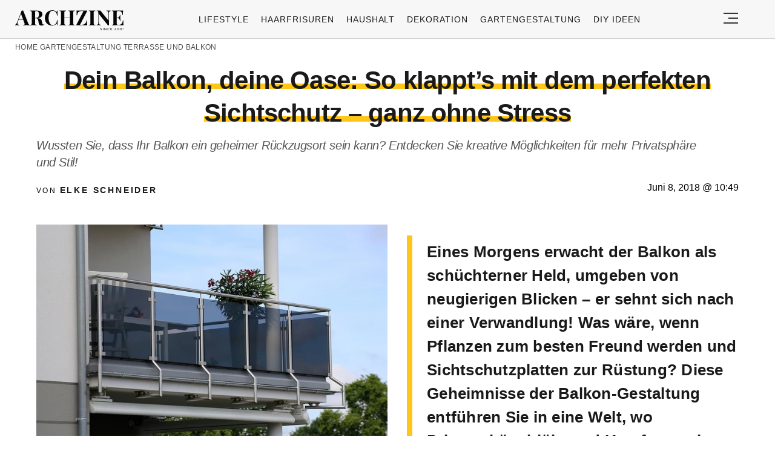

--- FILE ---
content_type: text/html; charset=UTF-8
request_url: https://archzine.net/gartengestaltung/terrasse-und-balkon/privatsphaere-auf-dem-balkon-im-wohngebiet/
body_size: 37538
content:
<!DOCTYPE html>
<html lang="de">
<head><meta charset="UTF-8"><script>if(navigator.userAgent.match(/MSIE|Internet Explorer/i)||navigator.userAgent.match(/Trident\/7\..*?rv:11/i)){var href=document.location.href;if(!href.match(/[?&]nowprocket/)){if(href.indexOf("?")==-1){if(href.indexOf("#")==-1){document.location.href=href+"?nowprocket=1"}else{document.location.href=href.replace("#","?nowprocket=1#")}}else{if(href.indexOf("#")==-1){document.location.href=href+"&nowprocket=1"}else{document.location.href=href.replace("#","&nowprocket=1#")}}}}</script><script>(()=>{class RocketLazyLoadScripts{constructor(){this.v="2.0.3",this.userEvents=["keydown","keyup","mousedown","mouseup","mousemove","mouseover","mouseenter","mouseout","mouseleave","touchmove","touchstart","touchend","touchcancel","wheel","click","dblclick","input","visibilitychange"],this.attributeEvents=["onblur","onclick","oncontextmenu","ondblclick","onfocus","onmousedown","onmouseenter","onmouseleave","onmousemove","onmouseout","onmouseover","onmouseup","onmousewheel","onscroll","onsubmit"]}async t(){this.i(),this.o(),/iP(ad|hone)/.test(navigator.userAgent)&&this.h(),this.u(),this.l(this),this.m(),this.k(this),this.p(this),this._(),await Promise.all([this.R(),this.L()]),this.lastBreath=Date.now(),this.S(this),this.P(),this.D(),this.O(),this.M(),await this.C(this.delayedScripts.normal),await this.C(this.delayedScripts.defer),await this.C(this.delayedScripts.async),this.F("domReady"),await this.T(),await this.j(),await this.I(),this.F("windowLoad"),await this.A(),window.dispatchEvent(new Event("rocket-allScriptsLoaded")),this.everythingLoaded=!0,this.lastTouchEnd&&await new Promise((t=>setTimeout(t,500-Date.now()+this.lastTouchEnd))),this.H(),this.F("all"),this.U(),this.W()}i(){this.CSPIssue=sessionStorage.getItem("rocketCSPIssue"),document.addEventListener("securitypolicyviolation",(t=>{this.CSPIssue||"script-src-elem"!==t.violatedDirective||"data"!==t.blockedURI||(this.CSPIssue=!0,sessionStorage.setItem("rocketCSPIssue",!0))}),{isRocket:!0})}o(){window.addEventListener("pageshow",(t=>{this.persisted=t.persisted,this.realWindowLoadedFired=!0}),{isRocket:!0}),window.addEventListener("pagehide",(()=>{this.onFirstUserAction=null}),{isRocket:!0})}h(){let t;function e(e){t=e}window.addEventListener("touchstart",e,{isRocket:!0}),window.addEventListener("touchend",(function i(o){Math.abs(o.changedTouches[0].pageX-t.changedTouches[0].pageX)<10&&Math.abs(o.changedTouches[0].pageY-t.changedTouches[0].pageY)<10&&o.timeStamp-t.timeStamp<200&&(o.target.dispatchEvent(new PointerEvent("click",{target:o.target,bubbles:!0,cancelable:!0,detail:1})),event.preventDefault(),window.removeEventListener("touchstart",e,{isRocket:!0}),window.removeEventListener("touchend",i,{isRocket:!0}))}),{isRocket:!0})}q(t){this.userActionTriggered||("mousemove"!==t.type||this.firstMousemoveIgnored?"keyup"===t.type||"mouseover"===t.type||"mouseout"===t.type||(this.userActionTriggered=!0,this.onFirstUserAction&&this.onFirstUserAction()):this.firstMousemoveIgnored=!0),"click"===t.type&&t.preventDefault(),this.savedUserEvents.length>0&&(t.stopPropagation(),t.stopImmediatePropagation()),"touchstart"===this.lastEvent&&"touchend"===t.type&&(this.lastTouchEnd=Date.now()),"click"===t.type&&(this.lastTouchEnd=0),this.lastEvent=t.type,this.savedUserEvents.push(t)}u(){this.savedUserEvents=[],this.userEventHandler=this.q.bind(this),this.userEvents.forEach((t=>window.addEventListener(t,this.userEventHandler,{passive:!1,isRocket:!0})))}U(){this.userEvents.forEach((t=>window.removeEventListener(t,this.userEventHandler,{passive:!1,isRocket:!0}))),this.savedUserEvents.forEach((t=>{t.target.dispatchEvent(new window[t.constructor.name](t.type,t))}))}m(){this.eventsMutationObserver=new MutationObserver((t=>{const e="return false";for(const i of t){if("attributes"===i.type){const t=i.target.getAttribute(i.attributeName);t&&t!==e&&(i.target.setAttribute("data-rocket-"+i.attributeName,t),i.target["rocket"+i.attributeName]=new Function("event",t),i.target.setAttribute(i.attributeName,e))}"childList"===i.type&&i.addedNodes.forEach((t=>{if(t.nodeType===Node.ELEMENT_NODE)for(const i of t.attributes)this.attributeEvents.includes(i.name)&&i.value&&""!==i.value&&(t.setAttribute("data-rocket-"+i.name,i.value),t["rocket"+i.name]=new Function("event",i.value),t.setAttribute(i.name,e))}))}})),this.eventsMutationObserver.observe(document,{subtree:!0,childList:!0,attributeFilter:this.attributeEvents})}H(){this.eventsMutationObserver.disconnect(),this.attributeEvents.forEach((t=>{document.querySelectorAll("[data-rocket-"+t+"]").forEach((e=>{e.setAttribute(t,e.getAttribute("data-rocket-"+t)),e.removeAttribute("data-rocket-"+t)}))}))}k(t){Object.defineProperty(HTMLElement.prototype,"onclick",{get(){return this.rocketonclick||null},set(e){this.rocketonclick=e,this.setAttribute(t.everythingLoaded?"onclick":"data-rocket-onclick","this.rocketonclick(event)")}})}S(t){function e(e,i){let o=e[i];e[i]=null,Object.defineProperty(e,i,{get:()=>o,set(s){t.everythingLoaded?o=s:e["rocket"+i]=o=s}})}e(document,"onreadystatechange"),e(window,"onload"),e(window,"onpageshow");try{Object.defineProperty(document,"readyState",{get:()=>t.rocketReadyState,set(e){t.rocketReadyState=e},configurable:!0}),document.readyState="loading"}catch(t){console.log("WPRocket DJE readyState conflict, bypassing")}}l(t){this.originalAddEventListener=EventTarget.prototype.addEventListener,this.originalRemoveEventListener=EventTarget.prototype.removeEventListener,this.savedEventListeners=[],EventTarget.prototype.addEventListener=function(e,i,o){o&&o.isRocket||!t.B(e,this)&&!t.userEvents.includes(e)||t.B(e,this)&&!t.userActionTriggered||e.startsWith("rocket-")||t.everythingLoaded?t.originalAddEventListener.call(this,e,i,o):t.savedEventListeners.push({target:this,remove:!1,type:e,func:i,options:o})},EventTarget.prototype.removeEventListener=function(e,i,o){o&&o.isRocket||!t.B(e,this)&&!t.userEvents.includes(e)||t.B(e,this)&&!t.userActionTriggered||e.startsWith("rocket-")||t.everythingLoaded?t.originalRemoveEventListener.call(this,e,i,o):t.savedEventListeners.push({target:this,remove:!0,type:e,func:i,options:o})}}F(t){"all"===t&&(EventTarget.prototype.addEventListener=this.originalAddEventListener,EventTarget.prototype.removeEventListener=this.originalRemoveEventListener),this.savedEventListeners=this.savedEventListeners.filter((e=>{let i=e.type,o=e.target||window;return"domReady"===t&&"DOMContentLoaded"!==i&&"readystatechange"!==i||("windowLoad"===t&&"load"!==i&&"readystatechange"!==i&&"pageshow"!==i||(this.B(i,o)&&(i="rocket-"+i),e.remove?o.removeEventListener(i,e.func,e.options):o.addEventListener(i,e.func,e.options),!1))}))}p(t){let e;function i(e){return t.everythingLoaded?e:e.split(" ").map((t=>"load"===t||t.startsWith("load.")?"rocket-jquery-load":t)).join(" ")}function o(o){function s(e){const s=o.fn[e];o.fn[e]=o.fn.init.prototype[e]=function(){return this[0]===window&&t.userActionTriggered&&("string"==typeof arguments[0]||arguments[0]instanceof String?arguments[0]=i(arguments[0]):"object"==typeof arguments[0]&&Object.keys(arguments[0]).forEach((t=>{const e=arguments[0][t];delete arguments[0][t],arguments[0][i(t)]=e}))),s.apply(this,arguments),this}}if(o&&o.fn&&!t.allJQueries.includes(o)){const e={DOMContentLoaded:[],"rocket-DOMContentLoaded":[]};for(const t in e)document.addEventListener(t,(()=>{e[t].forEach((t=>t()))}),{isRocket:!0});o.fn.ready=o.fn.init.prototype.ready=function(i){function s(){parseInt(o.fn.jquery)>2?setTimeout((()=>i.bind(document)(o))):i.bind(document)(o)}return t.realDomReadyFired?!t.userActionTriggered||t.fauxDomReadyFired?s():e["rocket-DOMContentLoaded"].push(s):e.DOMContentLoaded.push(s),o([])},s("on"),s("one"),s("off"),t.allJQueries.push(o)}e=o}t.allJQueries=[],o(window.jQuery),Object.defineProperty(window,"jQuery",{get:()=>e,set(t){o(t)}})}P(){const t=new Map;document.write=document.writeln=function(e){const i=document.currentScript,o=document.createRange(),s=i.parentElement;let n=t.get(i);void 0===n&&(n=i.nextSibling,t.set(i,n));const c=document.createDocumentFragment();o.setStart(c,0),c.appendChild(o.createContextualFragment(e)),s.insertBefore(c,n)}}async R(){return new Promise((t=>{this.userActionTriggered?t():this.onFirstUserAction=t}))}async L(){return new Promise((t=>{document.addEventListener("DOMContentLoaded",(()=>{this.realDomReadyFired=!0,t()}),{isRocket:!0})}))}async I(){return this.realWindowLoadedFired?Promise.resolve():new Promise((t=>{window.addEventListener("load",t,{isRocket:!0})}))}M(){this.pendingScripts=[];this.scriptsMutationObserver=new MutationObserver((t=>{for(const e of t)e.addedNodes.forEach((t=>{"SCRIPT"!==t.tagName||t.noModule||t.isWPRocket||this.pendingScripts.push({script:t,promise:new Promise((e=>{const i=()=>{const i=this.pendingScripts.findIndex((e=>e.script===t));i>=0&&this.pendingScripts.splice(i,1),e()};t.addEventListener("load",i,{isRocket:!0}),t.addEventListener("error",i,{isRocket:!0}),setTimeout(i,1e3)}))})}))})),this.scriptsMutationObserver.observe(document,{childList:!0,subtree:!0})}async j(){await this.J(),this.pendingScripts.length?(await this.pendingScripts[0].promise,await this.j()):this.scriptsMutationObserver.disconnect()}D(){this.delayedScripts={normal:[],async:[],defer:[]},document.querySelectorAll("script[type$=rocketlazyloadscript]").forEach((t=>{t.hasAttribute("data-rocket-src")?t.hasAttribute("async")&&!1!==t.async?this.delayedScripts.async.push(t):t.hasAttribute("defer")&&!1!==t.defer||"module"===t.getAttribute("data-rocket-type")?this.delayedScripts.defer.push(t):this.delayedScripts.normal.push(t):this.delayedScripts.normal.push(t)}))}async _(){await this.L();let t=[];document.querySelectorAll("script[type$=rocketlazyloadscript][data-rocket-src]").forEach((e=>{let i=e.getAttribute("data-rocket-src");if(i&&!i.startsWith("data:")){i.startsWith("//")&&(i=location.protocol+i);try{const o=new URL(i).origin;o!==location.origin&&t.push({src:o,crossOrigin:e.crossOrigin||"module"===e.getAttribute("data-rocket-type")})}catch(t){}}})),t=[...new Map(t.map((t=>[JSON.stringify(t),t]))).values()],this.N(t,"preconnect")}async $(t){if(await this.G(),!0!==t.noModule||!("noModule"in HTMLScriptElement.prototype))return new Promise((e=>{let i;function o(){(i||t).setAttribute("data-rocket-status","executed"),e()}try{if(navigator.userAgent.includes("Firefox/")||""===navigator.vendor||this.CSPIssue)i=document.createElement("script"),[...t.attributes].forEach((t=>{let e=t.nodeName;"type"!==e&&("data-rocket-type"===e&&(e="type"),"data-rocket-src"===e&&(e="src"),i.setAttribute(e,t.nodeValue))})),t.text&&(i.text=t.text),t.nonce&&(i.nonce=t.nonce),i.hasAttribute("src")?(i.addEventListener("load",o,{isRocket:!0}),i.addEventListener("error",(()=>{i.setAttribute("data-rocket-status","failed-network"),e()}),{isRocket:!0}),setTimeout((()=>{i.isConnected||e()}),1)):(i.text=t.text,o()),i.isWPRocket=!0,t.parentNode.replaceChild(i,t);else{const i=t.getAttribute("data-rocket-type"),s=t.getAttribute("data-rocket-src");i?(t.type=i,t.removeAttribute("data-rocket-type")):t.removeAttribute("type"),t.addEventListener("load",o,{isRocket:!0}),t.addEventListener("error",(i=>{this.CSPIssue&&i.target.src.startsWith("data:")?(console.log("WPRocket: CSP fallback activated"),t.removeAttribute("src"),this.$(t).then(e)):(t.setAttribute("data-rocket-status","failed-network"),e())}),{isRocket:!0}),s?(t.fetchPriority="high",t.removeAttribute("data-rocket-src"),t.src=s):t.src="data:text/javascript;base64,"+window.btoa(unescape(encodeURIComponent(t.text)))}}catch(i){t.setAttribute("data-rocket-status","failed-transform"),e()}}));t.setAttribute("data-rocket-status","skipped")}async C(t){const e=t.shift();return e?(e.isConnected&&await this.$(e),this.C(t)):Promise.resolve()}O(){this.N([...this.delayedScripts.normal,...this.delayedScripts.defer,...this.delayedScripts.async],"preload")}N(t,e){this.trash=this.trash||[];let i=!0;var o=document.createDocumentFragment();t.forEach((t=>{const s=t.getAttribute&&t.getAttribute("data-rocket-src")||t.src;if(s&&!s.startsWith("data:")){const n=document.createElement("link");n.href=s,n.rel=e,"preconnect"!==e&&(n.as="script",n.fetchPriority=i?"high":"low"),t.getAttribute&&"module"===t.getAttribute("data-rocket-type")&&(n.crossOrigin=!0),t.crossOrigin&&(n.crossOrigin=t.crossOrigin),t.integrity&&(n.integrity=t.integrity),t.nonce&&(n.nonce=t.nonce),o.appendChild(n),this.trash.push(n),i=!1}})),document.head.appendChild(o)}W(){this.trash.forEach((t=>t.remove()))}async T(){try{document.readyState="interactive"}catch(t){}this.fauxDomReadyFired=!0;try{await this.G(),document.dispatchEvent(new Event("rocket-readystatechange")),await this.G(),document.rocketonreadystatechange&&document.rocketonreadystatechange(),await this.G(),document.dispatchEvent(new Event("rocket-DOMContentLoaded")),await this.G(),window.dispatchEvent(new Event("rocket-DOMContentLoaded"))}catch(t){console.error(t)}}async A(){try{document.readyState="complete"}catch(t){}try{await this.G(),document.dispatchEvent(new Event("rocket-readystatechange")),await this.G(),document.rocketonreadystatechange&&document.rocketonreadystatechange(),await this.G(),window.dispatchEvent(new Event("rocket-load")),await this.G(),window.rocketonload&&window.rocketonload(),await this.G(),this.allJQueries.forEach((t=>t(window).trigger("rocket-jquery-load"))),await this.G();const t=new Event("rocket-pageshow");t.persisted=this.persisted,window.dispatchEvent(t),await this.G(),window.rocketonpageshow&&window.rocketonpageshow({persisted:this.persisted})}catch(t){console.error(t)}}async G(){Date.now()-this.lastBreath>45&&(await this.J(),this.lastBreath=Date.now())}async J(){return document.hidden?new Promise((t=>setTimeout(t))):new Promise((t=>requestAnimationFrame(t)))}B(t,e){return e===document&&"readystatechange"===t||(e===document&&"DOMContentLoaded"===t||(e===window&&"DOMContentLoaded"===t||(e===window&&"load"===t||e===window&&"pageshow"===t)))}static run(){(new RocketLazyLoadScripts).t()}}RocketLazyLoadScripts.run()})();</script>
  
  <meta name="viewport" content="width=device-width, initial-scale=1.0, maximum-scale=2.0, user-scalable=yes" />
  <meta name="p:domain_verify" content="ace64a8583c148818c7a371eda5afcf3" />
  

  <link rel="profile" href="https://gmpg.org/xfn/11">
  <link rel="pingback" href="https://archzine.net/xmlrpc.php">
  
  <link rel="preconnect" href="//fonts.gstatic.com">
  <link rel="preconnect" href="//pagead2.googlesyndication.com">
  <link rel="preload" href="https://archzine.net/wp-content/themes/archzine_2023/assets/images/archzine-logo.svg" as="image">
  <link rel="prefetch" href="https://archzine.net/wp-content/themes/archzine_2023/assets/js/jquery-3.6.1.min.js?ver=1.000" as="script">
  <link rel="prefetch" href="https://archzine.net//wp-content/plugins/softart-helper/assets/masonry/masonry.pkgd.min.js?ver=1.0" as="script">
  <link rel="prefetch" href="https://archzine.net//wp-content/plugins/softart-helper/assets/new_scripts.js?ver=1.00" as="script">
  <script async src="https://pagead2.googlesyndication.com/pagead/js/adsbygoogle.js?client=ca-pub-7929853351833130"
       crossorigin="anonymous"></script>



  <link rel="shortcut icon" href="https://archzine.net/wp-content/themes/archzine_2023/assets/images/favicon/favicon.ico" type="image/x-icon" />
  <link rel="apple-touch-icon" sizes="57x57" href="https://archzine.net/wp-content/themes/archzine_2023/assets/images/favicon/apple-icon-57x57.png" />
  <link rel="apple-touch-icon" sizes="60x60" href="https://archzine.net/wp-content/themes/archzine_2023/assets/images/favicon/apple-icon-60x60.png" />
  <link rel="apple-touch-icon" sizes="72x72" href="https://archzine.net/wp-content/themes/archzine_2023/assets/images/favicon/apple-icon-72x72.png" />
  <link rel="apple-touch-icon" sizes="76x76" href="https://archzine.net/wp-content/themes/archzine_2023/assets/images/favicon/apple-icon-76x76.png" />
  <link rel="apple-touch-icon" sizes="114x114" href="https://archzine.net/wp-content/themes/archzine_2023/assets/images/favicon/apple-icon-114x114.png" />
  <link rel="apple-touch-icon" sizes="120x120" href="https://archzine.net/wp-content/themes/archzine_2023/assets/images/favicon/apple-icon-120x120.png" />
  <link rel="apple-touch-icon" sizes="144x144" href="https://archzine.net/wp-content/themes/archzine_2023/assets/images/favicon/apple-icon-144x144.png" />
  <link rel="apple-touch-icon" sizes="152x152" href="https://archzine.net/wp-content/themes/archzine_2023/assets/images/favicon/apple-icon-152x152.png" />
  <link rel="apple-touch-icon" sizes="180x180" href="https://archzine.net/wp-content/themes/archzine_2023/assets/images/favicon/apple-icon-180x180.png" />
  <link rel="icon" type="image/png" sizes="192x192"  href="https://archzine.net/wp-content/themes/archzine_2023/assets/images/favicon/android-icon-192x192.png" />
  <link rel="icon" type="image/png" sizes="32x32" href="https://archzine.net/wp-content/themes/archzine_2023/assets/images/favicon/favicon-32x32.png" />
  <link rel="icon" type="image/png" sizes="96x96" href="https://archzine.net/wp-content/themes/archzine_2023/assets/images/favicon/favicon-96x96.png" />
  <link rel="icon" type="image/png" sizes="16x16" href="https://archzine.net/wp-content/themes/archzine_2023/assets/images/favicon/favicon-16x16.png" />
  <script type="rocketlazyloadscript" data-rocket-type="text/javascript">
    var base_url = 'https://archzine.net/';
  </script>

  
  <meta name='robots' content='index, follow, max-image-preview:large, max-snippet:-1, max-video-preview:-1' />
	<style></style>
	
	<!-- This site is optimized with the Yoast SEO Premium plugin v24.1 (Yoast SEO v24.1) - https://yoast.com/wordpress/plugins/seo/ -->
	<title>Dein Balkon, deine Oase: So klappt&#8217;s mit dem perfekten Sichtschutz – ganz ohne Stress</title>
<style id="wpr-usedcss">img:is([sizes=auto i],[sizes^="auto," i]){contain-intrinsic-size:3000px 1500px}:root{--wp--preset--aspect-ratio--square:1;--wp--preset--aspect-ratio--4-3:4/3;--wp--preset--aspect-ratio--3-4:3/4;--wp--preset--aspect-ratio--3-2:3/2;--wp--preset--aspect-ratio--2-3:2/3;--wp--preset--aspect-ratio--16-9:16/9;--wp--preset--aspect-ratio--9-16:9/16;--wp--preset--color--black:#000000;--wp--preset--color--cyan-bluish-gray:#abb8c3;--wp--preset--color--white:#ffffff;--wp--preset--color--pale-pink:#f78da7;--wp--preset--color--vivid-red:#cf2e2e;--wp--preset--color--luminous-vivid-orange:#ff6900;--wp--preset--color--luminous-vivid-amber:#fcb900;--wp--preset--color--light-green-cyan:#7bdcb5;--wp--preset--color--vivid-green-cyan:#00d084;--wp--preset--color--pale-cyan-blue:#8ed1fc;--wp--preset--color--vivid-cyan-blue:#0693e3;--wp--preset--color--vivid-purple:#9b51e0;--wp--preset--gradient--vivid-cyan-blue-to-vivid-purple:linear-gradient(135deg,rgba(6, 147, 227, 1) 0%,rgb(155, 81, 224) 100%);--wp--preset--gradient--light-green-cyan-to-vivid-green-cyan:linear-gradient(135deg,rgb(122, 220, 180) 0%,rgb(0, 208, 130) 100%);--wp--preset--gradient--luminous-vivid-amber-to-luminous-vivid-orange:linear-gradient(135deg,rgba(252, 185, 0, 1) 0%,rgba(255, 105, 0, 1) 100%);--wp--preset--gradient--luminous-vivid-orange-to-vivid-red:linear-gradient(135deg,rgba(255, 105, 0, 1) 0%,rgb(207, 46, 46) 100%);--wp--preset--gradient--very-light-gray-to-cyan-bluish-gray:linear-gradient(135deg,rgb(238, 238, 238) 0%,rgb(169, 184, 195) 100%);--wp--preset--gradient--cool-to-warm-spectrum:linear-gradient(135deg,rgb(74, 234, 220) 0%,rgb(151, 120, 209) 20%,rgb(207, 42, 186) 40%,rgb(238, 44, 130) 60%,rgb(251, 105, 98) 80%,rgb(254, 248, 76) 100%);--wp--preset--gradient--blush-light-purple:linear-gradient(135deg,rgb(255, 206, 236) 0%,rgb(152, 150, 240) 100%);--wp--preset--gradient--blush-bordeaux:linear-gradient(135deg,rgb(254, 205, 165) 0%,rgb(254, 45, 45) 50%,rgb(107, 0, 62) 100%);--wp--preset--gradient--luminous-dusk:linear-gradient(135deg,rgb(255, 203, 112) 0%,rgb(199, 81, 192) 50%,rgb(65, 88, 208) 100%);--wp--preset--gradient--pale-ocean:linear-gradient(135deg,rgb(255, 245, 203) 0%,rgb(182, 227, 212) 50%,rgb(51, 167, 181) 100%);--wp--preset--gradient--electric-grass:linear-gradient(135deg,rgb(202, 248, 128) 0%,rgb(113, 206, 126) 100%);--wp--preset--gradient--midnight:linear-gradient(135deg,rgb(2, 3, 129) 0%,rgb(40, 116, 252) 100%);--wp--preset--font-size--small:13px;--wp--preset--font-size--medium:20px;--wp--preset--font-size--large:36px;--wp--preset--font-size--x-large:42px;--wp--preset--spacing--20:0.44rem;--wp--preset--spacing--30:0.67rem;--wp--preset--spacing--40:1rem;--wp--preset--spacing--50:1.5rem;--wp--preset--spacing--60:2.25rem;--wp--preset--spacing--70:3.38rem;--wp--preset--spacing--80:5.06rem;--wp--preset--shadow--natural:6px 6px 9px rgba(0, 0, 0, .2);--wp--preset--shadow--deep:12px 12px 50px rgba(0, 0, 0, .4);--wp--preset--shadow--sharp:6px 6px 0px rgba(0, 0, 0, .2);--wp--preset--shadow--outlined:6px 6px 0px -3px rgba(255, 255, 255, 1),6px 6px rgba(0, 0, 0, 1);--wp--preset--shadow--crisp:6px 6px 0px rgba(0, 0, 0, 1)}:where(.is-layout-flex){gap:.5em}:where(.is-layout-grid){gap:.5em}:where(.wp-block-post-template.is-layout-flex){gap:1.25em}:where(.wp-block-post-template.is-layout-grid){gap:1.25em}:where(.wp-block-columns.is-layout-flex){gap:2em}:where(.wp-block-columns.is-layout-grid){gap:2em}:root :where(.wp-block-pullquote){font-size:1.5em;line-height:1.6}#toc_container li,#toc_container ul{margin:0;padding:0}#toc_container.no_bullets li,#toc_container.no_bullets ul,#toc_container.no_bullets ul li{background:0 0;list-style-type:none;list-style:none}#toc_container ul ul{margin-left:1.5em}#toc_container{background:#f9f9f9;border:1px solid #aaa;padding:10px;margin-bottom:1em;width:auto;display:table;font-size:95%}#toc_container.toc_white{background:#fff}#toc_container p.toc_title{text-align:center;font-weight:700;margin:0;padding:0}#toc_container p.toc_title+ul.toc_list{margin-top:1em}#toc_container a{text-decoration:none;text-shadow:none}#toc_container a:hover{text-decoration:underline}a{text-decoration:none}.row,.row.reverse{-webkit-box-orient:horizontal}.row.reverse{-webkit-box-direction:reverse}.main-menu li a,.post.post-horizontal .heading a{font-weight:500}.main-menu li a{line-height:24px;text-align:left;text-transform:uppercase}.section-title-inner{box-shadow:inset 0 -9px #fff,inset 0 -18px #ffc61a}#trending:before,.absolute{position:absolute}#toc_container{margin-left:auto;margin-right:auto}#breadcrumb a,.breadcrumb a:hover,.footer-nav li a:hover,.heading a:hover,.item a:hover span,.main-article p a:hover,.post .author a:hover,.post.post-horizontal .heading a:hover{text-decoration:underline}#trending:before{transform:rotate(-90deg);top:45%;left:-15px;margin-right:-50%}footer.bg-gray,footer.gray-bg{background:#f2f2f2}#trending{max-width:none}#single-article .author,#single-article .author a,.breadcrumb a,.breadcrumb span,.footer-nav-middle a,.from-category,.main-menu li a,.post .author{text-transform:uppercase}a,address,article,blockquote,body,caption,code,div,dl,dt,em,fieldset,font,footer,form,h1,h2,h3,h4,header,html,i,iframe,img,label,legend,li,main,nav,object,ol,p,section,span,strong,table,tbody,time,tr,tt,ul{margin:0;padding:0;border:0;outline:0;font-size:100%;vertical-align:baseline;background:0 0;box-sizing:border-box;max-width:100%;font-family:Tahoma,sans-serif}a{color:inherit}p{line-height:140%}h1,h1 a,h2,h2 a,h3,h3 a,h4,h4 a{font-weight:400}body{line-height:1}ol,ul{list-style:none}blockquote{quotes:none}blockquote:after,blockquote:before{content:'';content:none}table{border-collapse:collapse;border-spacing:0}input[type=email],input[type=number],input[type=password],input[type=submit],input[type=text],select,textarea{padding:0;margin:0;border:none;box-sizing:border-box;-webkit-box-sizing:border-box;border-radius:0;-webkit-border-radius:0;-moz-border-radius:0}button,input[type=email],input[type=number],input[type=password],input[type=submit],input[type=text],select,textarea{appearance:initial;-moz-appearance:initial;-webkit-appearance:initial}.clearfix{clear:both}#header .justify-content-rigth,.flex{display:flex}.light{font-weight:300!important}.row{box-sizing:border-box;display:-ms-flexbox;display:-webkit-box;display:flex;-ms-flex:0 1 auto;-webkit-box-flex:0;flex:0 1 auto;-ms-flex-direction:row;-webkit-box-direction:normal;flex-direction:row;-ms-flex-wrap:wrap;flex-wrap:wrap;max-width:1270px;margin:0 auto}.row.reverse{-ms-flex-direction:row-reverse;flex-direction:row-reverse}.col-xs-12,.col-xs-3,.col-xs-9{box-sizing:border-box;-ms-flex:0 0 auto;-webkit-box-flex:0;flex:0 0 auto;padding-right:1rem;padding-left:1rem}.col-xs-3{-ms-flex-preferred-size:25%;flex-basis:25%;max-width:25%}.col-xs-9{-ms-flex-preferred-size:75%;flex-basis:75%;max-width:75%}.col-xs-12{-ms-flex-preferred-size:100%;flex-basis:100%;max-width:100%}.align-items-center{align-items:center}.post-horizontal .flex img{object-fit:contain;max-width:100%;height:auto;width:180px}.load_more_btn{cursor:pointer}@media only screen and (min-width:48em){#header .justify-content-rigth{display:flex}.col-sm-12,.col-sm-3,.col-sm-6,.col-sm-9{box-sizing:border-box;-ms-flex:0 0 auto;-webkit-box-flex:0;flex:0 0 auto;padding-right:1rem;padding-left:1rem}.col-sm-3{-ms-flex-preferred-size:25%;flex-basis:25%;max-width:25%}.col-sm-6{-ms-flex-preferred-size:50%;flex-basis:50%;max-width:50%}.col-sm-9{-ms-flex-preferred-size:75%;flex-basis:75%;max-width:75%}.col-sm-12{-ms-flex-preferred-size:100%;flex-basis:100%;max-width:100%}}@media only screen and (min-width:62em){.col-md-3,.col-md-6,.col-md-9{box-sizing:border-box;-ms-flex:0 0 auto;-webkit-box-flex:0;flex:0 0 auto;padding-right:1rem;display:flex;padding-left:1rem}.col-md-3{-ms-flex-preferred-size:25%;flex-basis:25%;max-width:25%}.col-md-6{-ms-flex-preferred-size:50%;flex-basis:50%;max-width:50%}.col-md-9{-ms-flex-preferred-size:75%;flex-basis:75%;max-width:75%}.center-md{-ms-flex-pack:center;-webkit-box-pack:center;justify-content:center;text-align:center}.middle-md{-ms-flex-align:center;-webkit-box-align:center;align-items:center}}@media only screen and (min-width:75em){.col-lg-1,.col-lg-10,.col-lg-12,.col-lg-2,.col-lg-3,.col-lg-4,.col-lg-6,.col-lg-9{box-sizing:border-box;-ms-flex:0 0 auto;-webkit-box-flex:0;flex:0 0 auto;padding-right:20px;padding-left:20px}.col-lg-1{-ms-flex-preferred-size:8.333%;flex-basis:8.333%;max-width:8.333%}.col-lg-2{-ms-flex-preferred-size:16.667%;flex-basis:16.667%;max-width:16.667%}.col-lg-3{-ms-flex-preferred-size:25%;flex-basis:25%;max-width:25%}.col-lg-4{-ms-flex-preferred-size:33.333%;flex-basis:33.333%;max-width:33.333%}.col-lg-6{-ms-flex-preferred-size:50%;flex-basis:50%;max-width:50%}.col-lg-9{-ms-flex-preferred-size:75%;flex-basis:75%;max-width:75%}.col-lg-10{-ms-flex-preferred-size:83.333%;flex-basis:83.333%;max-width:83.333%}.col-lg-12{-ms-flex-preferred-size:100%;flex-basis:100%;max-width:100%}.post-horizontal .flex>a{min-width:210px}.post-horizontal .flex img{height:auto;width:210px}}.no-gut{padding-left:0!important;padding-right:0!important}#toc_container p.toc_title,.item,.relative,.section-title,.section-title-inner{position:relative}button{background:0 0;border:none}figure{margin:0}.color-black{color:#000!important}.bg-gray,.gray-bg{background:#f7f7f7}.header-search-input,.w-100{width:100%}.column{flex-direction:column}.p-0{padding:0}.pr-0{padding-right:0}.py-11{padding-top:.5rem;padding-bottom:.5rem}.py-2{padding-top:1rem;padding-bottom:1rem}.bt-1{border-top:1px solid #e6e6e6}.bb-1,.post-horizontal .flex{border-bottom:1px solid #e6e6e6}.pl-5{padding-left:2rem}.post-horizontal .heading,.px-2{padding-left:1rem}.py-5{padding-top:4rem;padding-bottom:4rem}.px-2{padding-right:1rem}.pt-2{padding-top:1rem}.my-1{margin-top:.5rem;margin-bottom:.5rem}.my-2{margin-top:1rem;margin-bottom:1rem}.my-3{margin-top:1.5rem;margin-bottom:1.5rem}.mt-1{margin-top:.5rem}.mb-1{margin-bottom:.5rem!important}.mb-2{margin-bottom:1rem}.mb-3{margin-bottom:1.5rem}.justify-center,.space-between{justify-content:center}.justify-content-rigth{justify-content:right}.space-around{justify-content:space-around}.main-menu li a{font-size:14px;letter-spacing:.07em;color:#1a1a1a}.main-menu li{padding:0 10px}#navigation ul ul,.breadcrumb li:last-child::after,.main-menu .sub-menu{display:none}main{overflow-x:hidden;margin-top:60px}#logo{float:left;width:215px;height:46px;margin:17px 0 0}#logo a{display:block;background:url(https://archzine.net/wp-content/themes/archzine_2023/assets/images/archzine-logo.svg) no-repeat;width:100%;height:34px;overflow:hidden;text-indent:-999px}header{border-bottom:1px solid rgba(0,0,0,.16)}.header_social{justify-content:center;display:flex}.post-vertical>a{display:inline-block}.footer-nav li{margin-left:20px}.header_social li a,.header_social li span{color:#95979f;cursor:pointer}.header_social li i{margin-right:5px}.header_social li{padding:0 15px}footer .header_social{margin-top:100px}.post .author,.post .author a,.post .date,.post .heading a,.post-vertical .heading a,.section-title,p.left-border-title{color:#1a1a1a;text-align:left}.post .heading a,.post-vertical .heading a{font-weight:600;font-size:20px;line-height:28.6px}.post-vertical>a,.post-vertical>a img{width:100%;height:auto}.post-vertical>a:hover img{transition:1s ease-out;opacity:.7}.single_featured_img{width:100%;min-height:280px}.single_featured_img img{width:100%;height:100%;object-fit:cover}#trending img,.post-vertical>a img{width:auto;height:100%;object-fit:cover}#trending img{max-width:245px;object-fit:cover;width:100%}.post .author{font-size:8px;letter-spacing:.2em;line-height:24px}.post .author a,.post .date{font-size:12px;letter-spacing:.2em;line-height:24px}.space-between{justify-content:space-between}.section-title{font-weight:600;font-size:42px;letter-spacing:-.02em;padding-right:40px;border-top:9px solid;line-height:130%;margin-bottom:0}.section-title.subtitle{font-size:20px;font-weight:400;font-style:italic;margin:12px 0 20px}.section-title.subtitle .section-title-inner{color:#555;box-shadow:none}.bg-gray .section-title-inner,.gray-bg .section-title-inner{box-shadow:inset 0 -9px #f7f7f7,inset 0 -18px #ffc61a;padding-bottom:0}.section-title.bottom-border{border-top:none}.section-header.page-title{justify-content:space-between;margin-bottom:20px}#trending article,.block,article.block,footer .footer-top .col-sm-12.col-lg-3{display:block}.post-horizontal:nth-of-type(5) .flex,.post-horizontal:nth-of-type(6) .flex{border:none}.main-article p iframe{display:block;margin:0 auto}.left-border-title,.main-article h1,.main-article h2,.main-article h3,.main-article h4{font-weight:600;font-size:36px;letter-spacing:.01em;line-height:110%;text-align:left;color:#1a1a1a;border-left:9px solid #ffc61a;padding-left:15px;border-top:none}.main-article h2{font-size:26px}.main-article h3{font-size:23px}.main-article h4{font-size:21px}h2.left-border-title,h3.left-border-title,h4.left-border-title,p.left-border-title{font-size:28px;padding-left:1.5rem}p.left-border-title{font-size:26px;letter-spacing:.01em;line-height:40px}.main-article>ol,.main-article>ul{display:inline-block;padding-left:20px;margin-bottom:1rem}.main-article ol li,.main-article ul li{line-height:140%;margin-bottom:10px}.main-article ol{list-style:decimal;padding-left:40px}.main-article ul li::before{content:"";width:9px;height:9px;background:#ffc61a;display:inline-block;margin-right:10px;position:relative;top:-1px}.main-article ul li a,.single-featured p{line-height:150%}.footer-address-info,.footer-contact-info span{font-size:12px;letter-spacing:.03em;line-height:16px;color:#000}.footer-address-info{font-weight:300;text-align:left}.footer-contact-info span{font-weight:700;text-align:left}.footer-nav-end a,.footer-nav-middle a{font-weight:600;letter-spacing:.02em;text-align:left}.footer-nav-middle a{display:inline-block;font-size:14px;line-height:24px;color:#000}.footer-bottom,.footer-nav-end a{color:#828282;line-height:24px;font-size:12px}.footer-nav-middle li{margin-bottom:10px}#toc_container,.footer-bottom{text-align:center}.footer-nav-end li{margin-bottom:5px}#toc_container p.toc_title{display:inline-block;margin-bottom:10px}footer .footer-top .col-sm-12.col-lg-3>div{display:inline-block;width:100%}.footer-bottom div{border-top:1px solid #e6e6e6;margin-top:20px;color:#000}.footer-bottom{font-weight:500;letter-spacing:.2em}footer.py-5{padding-bottom:0}#trending:before{content:"Trending";font-weight:500;font-size:20px;letter-spacing:.01em;line-height:24px;text-align:left;color:#1a1a1a}#trending{background:#ffdfb3;min-height:200px;padding-left:50px;margin-top:40px}#trending .heading{padding-left:1.5rem}#trending .heading a{font-weight:500;font-size:15px;letter-spacing:.01em;line-height:24px;text-align:left;color:#1a1a1a}#toc_container{border:none}#toc_container li li{margin:8px 0}#toc_container p.toc_title{box-shadow:inset 0 -5px #fff,inset 0 -12px #ffc61a;float:none;width:auto;padding:0 12px;font-size:21px}#toc_container .toc_list{font-size:16px;text-align:left;font-weight:600}#toc_container a{color:#7223c3;font-weight:400}.item img{height:auto}.masonry{column-count:4;column-gap:10}.item{counter-increment:item-counter;margin-bottom:20px}.item img{display:block;width:100%}.item span{padding:10px;line-height:140%;color:#000}.breadcrumb{color:#4f4f4f;width:100%}.breadcrumb a,.breadcrumb span{letter-spacing:.03em;line-height:24px;text-align:left;color:#4f4f4f;font-size:12px}#breadcrumb a{display:inline-block;font-size:13px;color:#4f4f4f}.breadcrumb li::after{content:' / ';margin-left:2px;margin-right:5px;font-size:11px}.single_pin{opacity:1;transition:.15s ease-in-out;text-align:center;position:absolute}.single_pin,.single_pin:hover{color:#c92228}.single_pin{background:#fff;top:10px;right:10px;z-index:99;width:31px;height:31px;font-size:35px;border-radius:100%;cursor:pointer;line-height:32px}.single_pin::before{content:"\f0d2";font-family:'Font Awesome 6 Brands';line-height:0}.main-article h1,.main-article h2,.main-article h3,.main-article h4{display:inline-block;width:100%;margin-bottom:1rem}.main-article p{float:left;width:100%;display:block;margin-bottom:1rem;line-height:1.6}.main-article p a{color:#7223c3}.single-news-author img{border-radius:50%;max-width:100%;height:fit-content;width:100%}.main-article table,.main-article table tr{border:1px solid #1a1a1a}.single-news-author h4{font-weight:500;font-size:24px;line-height:32px;text-align:left;color:#1a1a1a}.single-news-author span{font-weight:600;font-size:14px;letter-spacing:.03em;line-height:24px;text-align:left;color:#000}.single-news-author p{font-weight:400;font-size:16px;letter-spacing:.01em;line-height:24px;text-align:left;color:#000}.from-category{font-size:16px;letter-spacing:.15em;line-height:24px;text-align:left;color:#1a1a1a}#navigation form button{letter-spacing:.01em;line-height:24px}#single-article .author a{letter-spacing:.2em;line-height:24px;text-align:left;color:#1a1a1a;font-weight:600;font-size:14px}#single-article .author{font-size:12px;line-height:24px;letter-spacing:.2em;font-weight:500}#single-article>.row{max-width:1200px}.main-article p{font-size:16px}.main-article table{margin-bottom:20px}h1.section-title{text-align:center;padding-right:0}.font-bigger{font-size:36px;letter-spacing:-.02em;line-height:48px;text-align:left;color:#000}#navigation{top:64px;background:#fff;height:calc(100% - 63px);width:100%;padding:10px;display:block;transition:left .6s,right .6s ease-in-out;position:fixed;bottom:0;left:-100%;z-index:9999}#navigation.opened{left:0}nav[aria-label=breadcrumb]{padding-top:6px}#navigation ul{padding:0 10px 10px}.dropdown-menu .menu-item{border-bottom:1px solid #e6e6e6;position:relative}.dropdown-menu .menu-item>a{font-weight:500;font-size:16px;letter-spacing:.15em;line-height:22px;text-align:left;color:#1a1a1a;text-transform:uppercase;padding:10px 0;display:inline-block}.dropdown-menu .menu-item>a li{margin:3px}.dropdown-menu .menu-item ul li a{text-transform:initial;font-weight:400;font-size:14px;letter-spacing:.01em;line-height:24px;text-align:left;color:#353535}.dropdown-menu .menu-item ul{width:100%;padding-top:0;display:none}.toggler{position:absolute;top:12px;right:10px;transition:1s ease-out}.toggler.angle180{transform:rotate(180deg);top:15px}#navigation form{padding:3px 0}#navigation form button{font-weight:600;font-size:20px;text-align:right;color:#353535}#header{position:fixed;top:0;width:100%;z-index:999}.single-featured img{height:auto;max-height:480px}@media (min-width:1200px){#navigation{position:absolute;left:0;width:100%;z-index:999;padding:20px 0;background:#fff;height:100vh}#navigation .row{flex-direction:row-reverse;justify-content:space-between}#navigation .footer-nav{display:flex}#navigation .row form{border-bottom:1px solid #1a1a1a;margin:0 auto 150px}#navigation ul.footer-nav{margin:0 auto 30px;padding:0;justify-content:space-between}.single-news-author .font-bigger{font-size:36px;letter-spacing:-.02em;line-height:48px;text-align:left;color:#000}#menu-holder{align-items:center;display:flex}}@media (max-width:1024px){#trending,.single-featured{display:block}.section-title{padding-right:10px;border-top:4px solid;font-size:28px}#navigation .footer-nav li{text-align:center}.masonry{column-count:3}#navigation form{padding:15px 0}#navigation form .header-search-input{border:1px solid #e6e6e6;padding:10px}#navigation form button{font-size:16px;margin-left:8px;font-weight:400;background:#e6e6e6;padding:0 10px}.section-header .section-title{border-top:none}.single-news-author h1 span,.single-news-author h2 span,.single-news-author h3 span,.single-news-author h4 span{font-size:30px}.single-news-author .flex{padding:0 15px!important}.single-news-author .flex .flex{padding:0!important}#menu-holder{display:none}.footer-nav li{margin-left:0}.post.post-horizontal .heading a{font-weight:500;font-size:16px;line-height:150%}.post-horizontal img{max-width:180px}.single-news-author .flex.no-gut{display:block;padding:0 15px!important}#trending{background:#ffdfb3;position:relative;height:auto;width:100%;max-width:none;padding-right:0;padding-left:40px;bottom:-70px;justify-content:right}#trending .heading{padding-left:1rem}#trending article{float:left;width:100%}}@media (max-width:48em){#logo{height:42px;margin:12px 0 0}#navigation{top:55px;height:calc(100% - 55px);overflow-y:scroll}main{margin-top:56px}.single-featured{margin:0}#single-article .single-news-author-info span,.single-news-author .flex,.single-news-author h4,.single-news-author-info,.single-news-author-info *{text-align:center}nav[aria-label=breadcrumb]{margin-bottom:5px;padding:0 15px}.post.post-horizontal,.single-post nav[aria-label=breadcrumb]{margin-bottom:0}.masonry{column-count:2}.single-body img{height:auto}.post-vertical .column,.section-header.page-title,.single-body,footer{padding:0 15px}.single-news-author-info.flex>div.flex{padding:0!important;flex-direction:column;text-align:left}.section-title-inner{box-shadow:inset 0 -8px #fff,inset 0 -18px #ffc61a;padding-right:20px}.section-title.bottom-border{border-top:none;text-align:left;padding-right:0}.single-news-author p{font-size:14px;text-align:center}#trending .post-horizontal .flex,.section-header{flex-direction:column}#trending .heading{padding:0!important}#trending .heading a{font-size:13px;letter-spacing:.01em;line-height:130%}#trending{background:#ffdfb3;width:calc(100% - 15px);float:right;padding:10px 0 10px 40px;position:relative;bottom:0}.single-news-author .flex a.flex{padding-right:5px!important}.single-news-author-info .author_title,.single-news-author-info h4{text-align:left}article.py-2{padding-top:0;padding-bottom:0}article .section-header.page-title{justify-content:space-between;margin-bottom:0;font-size:14px}h2.left-border-title,h3.left-border-title,h4.left-border-title{font-size:20px;padding-left:1rem}.main-article h1,.main-article h2,.main-article h3,.main-article h4{display:inline-block;width:100%;margin-bottom:1rem;line-height:130%}body:not(.author-user) .author a{line-height:24px;text-align:left;color:#1a1a1a;letter-spacing:.2em;font-weight:600;font-size:15px}#trending .post-horizontal img{max-width:100%}#trending::before{font-size:18px}article{margin-bottom:1rem}.single-news-author{margin:0;padding:0}article .single-body{float:left;width:100%;padding:10px 15px 0}#trending img,.post-horizontal .flex,.post-vertical>a img{width:100%}.main-article img{font-size:18px;max-width:100%;height:auto!important;display:block;margin:0 auto}}@media (max-width:640px){p.left-border-title{font-weight:600;font-size:16px;letter-spacing:.01em;line-height:20px;text-align:left;color:#1a1a1a}.py-5{padding-top:2rem;padding-bottom:2rem}.col-xs-12,.footer-bottom{padding:0}.single-news-author h4 span{font-size:25px}footer.py-5{padding-top:1rem;padding-bottom:1rem}.post.post-horizontal{padding:10px 15px}.post-horizontal .flex{border-bottom:1px solid #e6e6e6;border:none!important;padding-top:0;padding-bottom:0}.middle-md.column{padding:0 15px}#trending::before{top:25%}.single-news-author p{font-size:14px;max-width:none;left:-32%;position:relative;text-align:left}.single-news-author-info p{position:static;text-align:center;width:100%}.single-news-author-info .author_title,.single-news-author-info h4{text-align:center}.footer-bottom div{border-top:1px solid #e6e6e6;margin-top:20px;padding-top:15px}.section-title.bottom-border{font-size:28px;line-height:130%}#single-article .page-title .section-title-inner{padding-right:0}#toc_container .toc_title,.section-title-inner{box-shadow:inset 0 -4px #fff,inset 0 -12px #ffc61a}.bg-gray .section-title-inner,.gray-bg .section-title-inner{box-shadow:inset 0 -4px #f7f7f7,inset 0 -12px #ffc61a;padding-bottom:0}#single-article .author{font-size:10px}#single-article .author a,#single-article .date{font-size:12px}#single-article .date{margin-top:7px}h2.left-border-title,h3.left-border-title,h4.left-border-title{border-top:9px solid #ffc61a;border-color:#ffc61a;line-height:130%;font-size:16px;padding-top:5px}.post.post-horizontal>.flex{display:block;text-align:center}.post.post-horizontal .flex img{max-width:300px}.section-title.bottom-border.subtitle{font-size:18px}}#load_gallery_posts{float:left;width:100%;width:100%;clear:left;text-align:center}#load_gallery_posts a{display:inline-block;padding:5px 20px;margin:20px 0;line-height:31px;position:relative;border:1px solid #e5125c;color:#e5125c;text-align:center;font-size:16px;font-weight:300;text-transform:uppercase}#load_gallery_posts a:hover{background:#e5125c;color:#fff}.masonry .item.size_4{width:calc(25% - 4px);border-radius:8px;background-color:#fff;height:auto}.masonry .item.size_2{width:calc(50% - 4px);min-width:auto;padding:3px;margin:2px 0}#category_gallery_sa{float:left;width:100%;padding:0 12px}#category_gallery_sa h4{float:left;width:100%;margin:20px 0;color:#000;font-size:18px;text-transform:uppercase;text-align:center}.single-post #load_gallery_posts a{display:none}.masonry{float:left;width:100%;display:block}.masonry .item{float:left;margin:5px 0;padding:8px;box-shadow:none}.masonry .item img{display:block;width:100%;height:auto;border-radius:12px}.masonry .item span{line-height:110%;color:#000;font-size:14px}.masonry .item a:hover span{text-decoration:underline}#load_gallery_thumbnails{float:left;width:100%;clear:left}body.single-post #category_gallery_sa{padding:0}@media (max-width:1024px){.masonry{column-count:3}}@media (max-width:48em){.masonry{column-count:2}}</style>
	<meta name="description" content="Wünschen Sie sich mehr Privatsphäre auf dem Balkon? Wir stellen unterschiedliche Lösungen vor, wie Sie sich zukünftig besser schützen können." />
	<link rel="canonical" href="https://archzine.net/gartengestaltung/terrasse-und-balkon/privatsphaere-auf-dem-balkon-im-wohngebiet/" />
	<meta property="og:locale" content="de_DE" />
	<meta property="og:type" content="article" />
	<meta property="og:title" content="Dein Balkon, deine Oase: So klappt&#039;s mit dem perfekten Sichtschutz – ganz ohne Stress" />
	<meta property="og:description" content="Wünschen Sie sich mehr Privatsphäre auf dem Balkon? Wir stellen unterschiedliche Lösungen vor, wie Sie sich zukünftig besser schützen können." />
	<meta property="og:url" content="https://archzine.net/gartengestaltung/terrasse-und-balkon/privatsphaere-auf-dem-balkon-im-wohngebiet/" />
	<meta property="og:site_name" content="Archzine" />
	<meta property="article:publisher" content="https://www.facebook.com/ArchZine/" />
	<meta property="article:published_time" content="2018-06-08T10:49:32+00:00" />
	<meta property="article:modified_time" content="2025-08-02T07:49:30+00:00" />
	<meta property="og:image" content="https://archzine.net/wp-content/uploads/2018/06/BalkongelДnder_2.webp" />
	<meta property="og:image:width" content="724" />
	<meta property="og:image:height" content="482" />
	<meta property="og:image:type" content="image/webp" />
	<meta name="author" content="Elke Schneider" />
	<meta name="twitter:card" content="summary_large_image" />
	<meta name="twitter:creator" content="@https://twitter.com/ElkeSch75528678" />
	<meta name="twitter:site" content="@arhzinede" />
	<meta name="twitter:label1" content="Verfasst von" />
	<meta name="twitter:data1" content="Elke Schneider" />
	<meta name="twitter:label2" content="Geschätzte Lesezeit" />
	<meta name="twitter:data2" content="13 Minuten" />
	<script type="application/ld+json" class="yoast-schema-graph">{"@context":"https://schema.org","@graph":[{"@type":["Article","BlogPosting"],"@id":"https://archzine.net/gartengestaltung/terrasse-und-balkon/privatsphaere-auf-dem-balkon-im-wohngebiet/#article","isPartOf":{"@id":"https://archzine.net/gartengestaltung/terrasse-und-balkon/privatsphaere-auf-dem-balkon-im-wohngebiet/"},"author":{"name":"Elke Schneider","@id":"https://archzine.net/#/schema/person/418d1b40df1114971556bb036096f43b"},"headline":"Dein Balkon, deine Oase: So klappt&#8217;s mit dem perfekten Sichtschutz – ganz ohne Stress","datePublished":"2018-06-08T10:49:32+00:00","dateModified":"2025-08-02T07:49:30+00:00","mainEntityOfPage":{"@id":"https://archzine.net/gartengestaltung/terrasse-und-balkon/privatsphaere-auf-dem-balkon-im-wohngebiet/"},"wordCount":2644,"commentCount":0,"publisher":{"@id":"https://archzine.net/#organization"},"image":{"@id":"https://archzine.net/gartengestaltung/terrasse-und-balkon/privatsphaere-auf-dem-balkon-im-wohngebiet/#primaryimage"},"thumbnailUrl":"https://archzine.net/wp-content/uploads/2018/06/BalkongelДnder_2.webp","keywords":["trending"],"articleSection":["Terrasse und Balkon"],"inLanguage":"de","potentialAction":[{"@type":"CommentAction","name":"Comment","target":["https://archzine.net/gartengestaltung/terrasse-und-balkon/privatsphaere-auf-dem-balkon-im-wohngebiet/#respond"]}],"copyrightYear":"2018","copyrightHolder":{"@id":"https://archzine.net/#organization"}},{"@type":"WebPage","@id":"https://archzine.net/gartengestaltung/terrasse-und-balkon/privatsphaere-auf-dem-balkon-im-wohngebiet/","url":"https://archzine.net/gartengestaltung/terrasse-und-balkon/privatsphaere-auf-dem-balkon-im-wohngebiet/","name":"Privatsphäre auf dem Balkon im Wohngebiet","isPartOf":{"@id":"https://archzine.net/#website"},"primaryImageOfPage":{"@id":"https://archzine.net/gartengestaltung/terrasse-und-balkon/privatsphaere-auf-dem-balkon-im-wohngebiet/#primaryimage"},"image":{"@id":"https://archzine.net/gartengestaltung/terrasse-und-balkon/privatsphaere-auf-dem-balkon-im-wohngebiet/#primaryimage"},"thumbnailUrl":"https://archzine.net/wp-content/uploads/2018/06/BalkongelДnder_2.webp","datePublished":"2018-06-08T10:49:32+00:00","dateModified":"2025-08-02T07:49:30+00:00","description":"Wünschen Sie sich mehr Privatsphäre auf dem Balkon? Wir stellen unterschiedliche Lösungen vor, wie Sie sich zukünftig besser schützen können.","breadcrumb":{"@id":"https://archzine.net/gartengestaltung/terrasse-und-balkon/privatsphaere-auf-dem-balkon-im-wohngebiet/#breadcrumb"},"inLanguage":"de","potentialAction":[{"@type":"ReadAction","target":["https://archzine.net/gartengestaltung/terrasse-und-balkon/privatsphaere-auf-dem-balkon-im-wohngebiet/"]}]},{"@type":"ImageObject","inLanguage":"de","@id":"https://archzine.net/gartengestaltung/terrasse-und-balkon/privatsphaere-auf-dem-balkon-im-wohngebiet/#primaryimage","url":"https://archzine.net/wp-content/uploads/2018/06/BalkongelДnder_2.webp","contentUrl":"https://archzine.net/wp-content/uploads/2018/06/BalkongelДnder_2.webp","width":724,"height":482,"caption":"Stainless Steel balcony railing on a residential home"},{"@type":"BreadcrumbList","@id":"https://archzine.net/gartengestaltung/terrasse-und-balkon/privatsphaere-auf-dem-balkon-im-wohngebiet/#breadcrumb","itemListElement":[{"@type":"ListItem","position":1,"name":"Home","item":"https://archzine.net/"},{"@type":"ListItem","position":2,"name":"Gartengestaltung","item":"https://archzine.net/gartengestaltung/"},{"@type":"ListItem","position":3,"name":"Terrasse und Balkon","item":"https://archzine.net/gartengestaltung/terrasse-und-balkon/"},{"@type":"ListItem","position":4,"name":"Dein Balkon, deine Oase: So klappt&#8217;s mit dem perfekten Sichtschutz – ganz ohne Stress"}]},{"@type":"WebSite","@id":"https://archzine.net/#website","url":"https://archzine.net/","name":"Archzine","description":"Archzine.net ist ein E-Magazin für Innenarchitektur, Dekoideen, Architektur, Möbel, Wohnzimmer, Küche. Finde Möbel und Dekoideen und tausche Dich mit anderen Usern aus.","publisher":{"@id":"https://archzine.net/#organization"},"alternateName":"Archzine.net","potentialAction":[{"@type":"SearchAction","target":{"@type":"EntryPoint","urlTemplate":"https://archzine.net/?s={search_term_string}"},"query-input":{"@type":"PropertyValueSpecification","valueRequired":true,"valueName":"search_term_string"}}],"inLanguage":"de"},{"@type":"Organization","@id":"https://archzine.net/#organization","name":"Arch Media Group","alternateName":"Mediterium","url":"https://archzine.net/","logo":{"@type":"ImageObject","inLanguage":"de","@id":"https://archzine.net/#/schema/logo/image/","url":"https://archzine.net/wp-content/uploads/2023/12/archzine-logo-new-square.jpg","contentUrl":"https://archzine.net/wp-content/uploads/2023/12/archzine-logo-new-square.jpg","width":1000,"height":1000,"caption":"Arch Media Group"},"image":{"@id":"https://archzine.net/#/schema/logo/image/"},"sameAs":["https://www.facebook.com/ArchZine/","https://x.com/arhzinede","https://www.instagram.com/archzine/","https://www.linkedin.com/company/arch-media-group-ood/","https://www.pinterest.com/archzinemag/","https://www.youtube.com/channel/UCMXP9AER2RqksDCUuDDdgqw","https://archzine.fr","https://mediterium.com","https://www.wikidata.org/wiki/Q112650840"],"publishingPrinciples":"https://archzine.net/korrekturrichtlinie-von-archzine-net/","ownershipFundingInfo":"https://archzine.net/impressum/","actionableFeedbackPolicy":"https://archzine.net/konstruktives-feedback/","correctionsPolicy":"https://archzine.net/konstruktives-feedback/","ethicsPolicy":"https://archzine.net/ethikrichtlinie-von-archzine-net/"},{"@type":"Person","@id":"https://archzine.net/#/schema/person/418d1b40df1114971556bb036096f43b","name":"Elke Schneider","image":{"@type":"ImageObject","inLanguage":"de","@id":"https://archzine.net/#/schema/person/image/","url":"https://secure.gravatar.com/avatar/a9cfc6d8ed9f35cc758bb45e03b82996?s=96&d=wavatar&r=g","contentUrl":"https://secure.gravatar.com/avatar/a9cfc6d8ed9f35cc758bb45e03b82996?s=96&d=wavatar&r=g","caption":"Elke Schneider"},"description":"Elke Schneider ist eine vielseitige Sammlerin von Fachkenntnissen. Ihren Weg in den Journalismus begann sie mit einem soliden Fundament aus ihrem Studium an der Universität Dresden. Literatur, Kunstgeschichte und Philologie sind ihre Lieblingsfächer.","sameAs":["https://archzine.net/author/elke-schneider/","https://www.linkedin.com/in/elke-schneider-020861251/","https://x.com/https://twitter.com/ElkeSch75528678"],"url":"https://archzine.net/author/elke-schneider/"}]}</script>
	<!-- / Yoast SEO Premium plugin. -->


<link rel='dns-prefetch' href='//kit.fontawesome.com' />
<link rel="alternate" type="application/rss+xml" title="Archzine &raquo; Feed" href="https://archzine.net/feed/" />
<style id='global-styles-inline-css' type='text/css'></style>
<style id='rocket-lazyload-inline-css' type='text/css'>
.rll-youtube-player{position:relative;padding-bottom:56.23%;height:0;overflow:hidden;max-width:100%;}.rll-youtube-player:focus-within{outline: 2px solid currentColor;outline-offset: 5px;}.rll-youtube-player iframe{position:absolute;top:0;left:0;width:100%;height:100%;z-index:100;background:0 0}.rll-youtube-player img{bottom:0;display:block;left:0;margin:auto;max-width:100%;width:100%;position:absolute;right:0;top:0;border:none;height:auto;-webkit-transition:.4s all;-moz-transition:.4s all;transition:.4s all}.rll-youtube-player img:hover{-webkit-filter:brightness(75%)}.rll-youtube-player .play{height:100%;width:100%;left:0;top:0;position:absolute;background:var(--wpr-bg-a7acf801-a25c-4098-9d58-0318df8b6361) no-repeat center;background-color: transparent !important;cursor:pointer;border:none;}
</style>
<link rel="https://api.w.org/" href="https://archzine.net/wp-json/" /><link rel="alternate" title="JSON" type="application/json" href="https://archzine.net/wp-json/wp/v2/posts/397593" /><link rel="EditURI" type="application/rsd+xml" title="RSD" href="https://archzine.net/xmlrpc.php?rsd" />
<meta name="generator" content="WordPress 6.7.1" />
<link rel='shortlink' href='https://archzine.net/?p=397593' />
<link rel="alternate" title="oEmbed (JSON)" type="application/json+oembed" href="https://archzine.net/wp-json/oembed/1.0/embed?url=https%3A%2F%2Farchzine.net%2Fgartengestaltung%2Fterrasse-und-balkon%2Fprivatsphaere-auf-dem-balkon-im-wohngebiet%2F" />
<link rel="alternate" title="oEmbed (XML)" type="text/xml+oembed" href="https://archzine.net/wp-json/oembed/1.0/embed?url=https%3A%2F%2Farchzine.net%2Fgartengestaltung%2Fterrasse-und-balkon%2Fprivatsphaere-auf-dem-balkon-im-wohngebiet%2F&#038;format=xml" />
			<style></style>

	<style type="text/css"></style><noscript><style id="rocket-lazyload-nojs-css">.rll-youtube-player, [data-lazy-src]{display:none !important;}</style></noscript>  <style id="wpr-lazyload-bg-container"></style><style id="wpr-lazyload-bg-exclusion"></style>
<noscript>
<style id="wpr-lazyload-bg-nostyle">.rll-youtube-player .play{--wpr-bg-a7acf801-a25c-4098-9d58-0318df8b6361: url('https://archzine.net/wp-content/plugins/wp-rocket/assets/img/youtube.png');}</style>
</noscript>
<script type="application/javascript">const rocket_pairs = [{"selector":".rll-youtube-player .play","style":".rll-youtube-player .play{--wpr-bg-a7acf801-a25c-4098-9d58-0318df8b6361: url('https:\/\/archzine.net\/wp-content\/plugins\/wp-rocket\/assets\/img\/youtube.png');}","hash":"a7acf801-a25c-4098-9d58-0318df8b6361","url":"https:\/\/archzine.net\/wp-content\/plugins\/wp-rocket\/assets\/img\/youtube.png"}]; const rocket_excluded_pairs = [];</script><meta name="generator" content="WP Rocket 3.19.1.2" data-wpr-features="wpr_lazyload_css_bg_img wpr_remove_unused_css wpr_delay_js wpr_defer_js wpr_lazyload_images wpr_lazyload_iframes wpr_image_dimensions wpr_minify_css wpr_cdn wpr_preload_links wpr_host_fonts_locally wpr_desktop" /></head>

<body class="post-template-default single single-post postid-397593 single-format-standard" itemscope itemtype="https://schema.org/WebPage">
  <header data-rocket-location-hash="62234ca92bad2cf4cdcda4cf905bff7c" id="header" class="bg-gray py-1">
    <div data-rocket-location-hash="d933b1ac8b6fb63ad2a56418dc6cac27" class="row">
      <div data-rocket-location-hash="eeac15279ba0c2129806915bb9377c44" class="col-xs-9 col-sm-9 col-md-9 col-lg-2 center-md middle-md pr-0">
        <div id="logo">
          <a rel="home" href="https://archzine.net/" title="Archzine">Archzine</a>
        </div>
      </div>
      <div data-rocket-location-hash="efb8e66289ef1cef42d0f42c9e8977ff" class="col-xs-0 col-sm-0 col-md-0 col-lg-9 center-md middle-md" id="menu-holder">
        <ul id="menu-archzine-2023" class="justify-center flex main-menu"><li id="menu-item-669392" class="menu-item menu-item-type-taxonomy menu-item-object-category menu-item-669392"><a href="https://archzine.net/lifestyle/">Lifestyle</a></li>
<li id="menu-item-677507" class="menu-item menu-item-type-taxonomy menu-item-object-category menu-item-677507"><a href="https://archzine.net/trends/haarfrisuren/">Haarfrisuren</a></li>
<li id="menu-item-669399" class="menu-item menu-item-type-taxonomy menu-item-object-category menu-item-669399"><a href="https://archzine.net/lifestyle/haushalt/">Haushalt</a></li>
<li id="menu-item-669650" class="menu-item menu-item-type-taxonomy menu-item-object-category menu-item-669650"><a href="https://archzine.net/dekoration/">Dekoration</a></li>
<li id="menu-item-669651" class="menu-item menu-item-type-taxonomy menu-item-object-category current-post-ancestor menu-item-669651"><a href="https://archzine.net/gartengestaltung/">Gartengestaltung</a></li>
<li id="menu-item-669652" class="menu-item menu-item-type-taxonomy menu-item-object-category menu-item-669652"><a href="https://archzine.net/diy-ideen/">DIY ideen</a></li>
</ul>      </div>
      <div data-rocket-location-hash="f8a99a85fcca2d987b5e4d5e001cdd1d" class="col-xs-3 col-sm-3 col-md-3 col-lg-1 center-md justify-content-rigth">
         <button class="menu_btn" title="open menu" type="button">
          <svg xmlns="http://www.w3.org/2000/svg" width="24" height="18" viewBox="0 0 24 18">
            <line id="Line_2" data-name="Line 2" x1="24" transform="translate(0 17)" fill="none" stroke="#353535" stroke-width="2"/>
            <line id="Line_3" data-name="Line 3" x1="16" transform="translate(8 9)" fill="none" stroke="#353535" stroke-width="2"/>
            <line id="Line_4" data-name="Line 4" x1="24" transform="translate(0 1)" fill="none" stroke="#353535" stroke-width="2"/>
          </svg>
         </button>
      </div>
    </div>
    <nav id="navigation" style="display: none;" >
      <div data-rocket-location-hash="bdbd5dde0cef9bd4e68f2597c9c5e63f" class="row">
        <ul id="menu-menu" class="white-bg dropdown-menu col-xs-12 col-lg-3"><li id="menu-item-153856" class="menu-item menu-item-type-taxonomy menu-item-object-category menu-item-has-children menu-item-153856"><a href="https://archzine.net/trends/">Trends</a><span class="toggler"><svg id="Icon_down_outline" xmlns="http://www.w3.org/2000/svg" width="14" height="8" viewBox="0 0 14 8"><path id="Path" d="M7.707,7.707a1,1,0,0,1-1.414,0l-6-6A1,1,0,0,1,1.707.293L7,5.586,12.293.293a1,1,0,0,1,1.414,1.414Z" fill="#353535"/></svg></span>
<ul class="sub-menu">
	<li id="menu-item-153857" class="menu-item menu-item-type-taxonomy menu-item-object-category menu-item-153857"><a href="https://archzine.net/trends/nageldesign/">Nageldesign</a></li>
	<li id="menu-item-677532" class="menu-item menu-item-type-taxonomy menu-item-object-category menu-item-677532"><a href="https://archzine.net/lifestyle/tattoo-ideen/">Tattoo Ideen</a></li>
	<li id="menu-item-153860" class="menu-item menu-item-type-taxonomy menu-item-object-category menu-item-153860"><a href="https://archzine.net/trends/kleidung/">Kleidung</a></li>
</ul>
</li>
<li id="menu-item-153859" class="menu-item menu-item-type-taxonomy menu-item-object-category menu-item-has-children menu-item-153859"><a href="https://archzine.net/trends/haarfrisuren/">Haarfrisuren</a><span class="toggler"><svg id="Icon_down_outline" xmlns="http://www.w3.org/2000/svg" width="14" height="8" viewBox="0 0 14 8"><path id="Path" d="M7.707,7.707a1,1,0,0,1-1.414,0l-6-6A1,1,0,0,1,1.707.293L7,5.586,12.293.293a1,1,0,0,1,1.414,1.414Z" fill="#353535"/></svg></span>
<ul class="sub-menu">
	<li id="menu-item-677511" class="menu-item menu-item-type-taxonomy menu-item-object-category menu-item-677511"><a href="https://archzine.net/trends/haarfrisuren/haarfarbe/">Haarfarbe</a></li>
	<li id="menu-item-677509" class="menu-item menu-item-type-taxonomy menu-item-object-category menu-item-677509"><a href="https://archzine.net/trends/haarfrisuren/kurzhaarfrisuren/">Kurzhaarfrisuren Damen</a></li>
	<li id="menu-item-677512" class="menu-item menu-item-type-taxonomy menu-item-object-category menu-item-677512"><a href="https://archzine.net/trends/haarfrisuren/bob-frisuren/">Bob Frisuren</a></li>
	<li id="menu-item-677513" class="menu-item menu-item-type-taxonomy menu-item-object-category menu-item-677513"><a href="https://archzine.net/trends/haarfrisuren/pixie-cut/">Pixie Cut</a></li>
	<li id="menu-item-677508" class="menu-item menu-item-type-taxonomy menu-item-object-category menu-item-677508"><a href="https://archzine.net/trends/haarfrisuren/haarfrisuren-fuer-manner/">Haarfrisuren für Männer</a></li>
	<li id="menu-item-677510" class="menu-item menu-item-type-taxonomy menu-item-object-category menu-item-677510"><a href="https://archzine.net/trends/haarfrisuren/diy-haarfrisuren/">DIY Haarfrisuren</a></li>
</ul>
</li>
<li id="menu-item-225343" class="menu-item menu-item-type-taxonomy menu-item-object-category menu-item-has-children menu-item-225343"><a href="https://archzine.net/lifestyle/">Lifestyle</a><span class="toggler"><svg id="Icon_down_outline" xmlns="http://www.w3.org/2000/svg" width="14" height="8" viewBox="0 0 14 8"><path id="Path" d="M7.707,7.707a1,1,0,0,1-1.414,0l-6-6A1,1,0,0,1,1.707.293L7,5.586,12.293.293a1,1,0,0,1,1.414,1.414Z" fill="#353535"/></svg></span>
<ul class="sub-menu">
	<li id="menu-item-226747" class="menu-item menu-item-type-taxonomy menu-item-object-category menu-item-226747"><a href="https://archzine.net/lifestyle/ferien/">Ferien</a></li>
	<li id="menu-item-78122" class="menu-item menu-item-type-taxonomy menu-item-object-category menu-item-78122"><a href="https://archzine.net/lifestyle/architektur/">Architektur</a></li>
	<li id="menu-item-171727" class="menu-item menu-item-type-taxonomy menu-item-object-category menu-item-171727"><a href="https://archzine.net/lifestyle/haushalt/">Haushalt</a></li>
	<li id="menu-item-153899" class="menu-item menu-item-type-taxonomy menu-item-object-category menu-item-153899"><a href="https://archzine.net/lifestyle/tierehaustiere/">Tiere/Haustiere</a></li>
	<li id="menu-item-153864" class="menu-item menu-item-type-taxonomy menu-item-object-category menu-item-153864"><a href="https://archzine.net/lifestyle/kochen-und-geniessen/">Kochen und genießen</a></li>
	<li id="menu-item-226738" class="menu-item menu-item-type-taxonomy menu-item-object-category menu-item-226738"><a href="https://archzine.net/lifestyle/art/">Art</a></li>
</ul>
</li>
<li id="menu-item-78148" class="menu-item menu-item-type-taxonomy menu-item-object-category current-post-ancestor menu-item-has-children menu-item-78148"><a href="https://archzine.net/gartengestaltung/">Gartengestaltung</a><span class="toggler"><svg id="Icon_down_outline" xmlns="http://www.w3.org/2000/svg" width="14" height="8" viewBox="0 0 14 8"><path id="Path" d="M7.707,7.707a1,1,0,0,1-1.414,0l-6-6A1,1,0,0,1,1.707.293L7,5.586,12.293.293a1,1,0,0,1,1.414,1.414Z" fill="#353535"/></svg></span>
<ul class="sub-menu">
	<li id="menu-item-226562" class="menu-item menu-item-type-taxonomy menu-item-object-category menu-item-226562"><a href="https://archzine.net/gartengestaltung/gartenmobel/">Gartenmöbel</a></li>
	<li id="menu-item-226697" class="menu-item menu-item-type-taxonomy menu-item-object-category menu-item-226697"><a href="https://archzine.net/gartengestaltung/gartendekoration/">Gartendekoration</a></li>
	<li id="menu-item-226775" class="menu-item menu-item-type-taxonomy menu-item-object-category menu-item-226775"><a href="https://archzine.net/gartengestaltung/gartenzubehor/">Gartenzubehör</a></li>
	<li id="menu-item-78149" class="menu-item menu-item-type-taxonomy menu-item-object-category menu-item-78149"><a href="https://archzine.net/gartengestaltung/garten-pflanzen/">Garten und Pflanzen</a></li>
	<li id="menu-item-226563" class="menu-item menu-item-type-taxonomy menu-item-object-category current-post-ancestor current-menu-parent current-post-parent menu-item-226563"><a href="https://archzine.net/gartengestaltung/terrasse-und-balkon/">Terrasse und Balkon</a></li>
	<li id="menu-item-226804" class="menu-item menu-item-type-taxonomy menu-item-object-category menu-item-226804"><a href="https://archzine.net/gartengestaltung/pergola-und-veranda/">Pergola und Veranda</a></li>
	<li id="menu-item-226573" class="menu-item menu-item-type-taxonomy menu-item-object-category menu-item-226573"><a href="https://archzine.net/gartengestaltung/pool-und-teich/">Pool und Teich</a></li>
</ul>
</li>
<li id="menu-item-78118" class="menu-item menu-item-type-taxonomy menu-item-object-category menu-item-has-children menu-item-78118"><a href="https://archzine.net/wohnideen/">Wohnideen</a><span class="toggler"><svg id="Icon_down_outline" xmlns="http://www.w3.org/2000/svg" width="14" height="8" viewBox="0 0 14 8"><path id="Path" d="M7.707,7.707a1,1,0,0,1-1.414,0l-6-6A1,1,0,0,1,1.707.293L7,5.586,12.293.293a1,1,0,0,1,1.414,1.414Z" fill="#353535"/></svg></span>
<ul class="sub-menu">
	<li id="menu-item-226646" class="menu-item menu-item-type-taxonomy menu-item-object-category menu-item-226646"><a href="https://archzine.net/wohnideen/wohnzimmer/">Wohnzimmer</a></li>
	<li id="menu-item-78137" class="menu-item menu-item-type-taxonomy menu-item-object-category menu-item-78137"><a href="https://archzine.net/wohnideen/badezimmer-ideen/">Badezimmer</a></li>
	<li id="menu-item-78127" class="menu-item menu-item-type-taxonomy menu-item-object-category menu-item-78127"><a href="https://archzine.net/wohnideen/schlafzimmer/">Schlafzimmer</a></li>
	<li id="menu-item-78140" class="menu-item menu-item-type-taxonomy menu-item-object-category menu-item-78140"><a href="https://archzine.net/wohnideen/kuchen/">Küche</a></li>
	<li id="menu-item-78124" class="menu-item menu-item-type-taxonomy menu-item-object-category menu-item-78124"><a href="https://archzine.net/wohnideen/kinderzimmer/">Kinderzimmer</a></li>
	<li id="menu-item-153887" class="menu-item menu-item-type-taxonomy menu-item-object-category menu-item-153887"><a href="https://archzine.net/wohnideen/flur/">Flur</a></li>
</ul>
</li>
<li id="menu-item-78116" class="menu-item menu-item-type-taxonomy menu-item-object-category menu-item-has-children menu-item-78116"><a href="https://archzine.net/einrichtungsideen/">Einrichtungsideen</a><span class="toggler"><svg id="Icon_down_outline" xmlns="http://www.w3.org/2000/svg" width="14" height="8" viewBox="0 0 14 8"><path id="Path" d="M7.707,7.707a1,1,0,0,1-1.414,0l-6-6A1,1,0,0,1,1.707.293L7,5.586,12.293.293a1,1,0,0,1,1.414,1.414Z" fill="#353535"/></svg></span>
<ul class="sub-menu">
	<li id="menu-item-78125" class="menu-item menu-item-type-taxonomy menu-item-object-category menu-item-78125"><a href="https://archzine.net/einrichtungsideen/moebel/">Möbel</a></li>
	<li id="menu-item-78121" class="menu-item menu-item-type-taxonomy menu-item-object-category menu-item-has-children menu-item-78121"><a href="https://archzine.net/einrichtungsideen/wandgestaltung/">Wandgestaltung</a><span class="toggler"><svg id="Icon_down_outline" xmlns="http://www.w3.org/2000/svg" width="14" height="8" viewBox="0 0 14 8"><path id="Path" d="M7.707,7.707a1,1,0,0,1-1.414,0l-6-6A1,1,0,0,1,1.707.293L7,5.586,12.293.293a1,1,0,0,1,1.414,1.414Z" fill="#353535"/></svg></span>
	<ul class="sub-menu">
		<li id="menu-item-78141" class="menu-item menu-item-type-taxonomy menu-item-object-category menu-item-78141"><a href="https://archzine.net/einrichtungsideen/wandgestaltung/wandfarbe/">Wandfarbe</a></li>
	</ul>
</li>
</ul>
</li>
<li id="menu-item-78117" class="menu-item menu-item-type-taxonomy menu-item-object-category menu-item-has-children menu-item-78117"><a href="https://archzine.net/dekoration/">Dekoration</a><span class="toggler"><svg id="Icon_down_outline" xmlns="http://www.w3.org/2000/svg" width="14" height="8" viewBox="0 0 14 8"><path id="Path" d="M7.707,7.707a1,1,0,0,1-1.414,0l-6-6A1,1,0,0,1,1.707.293L7,5.586,12.293.293a1,1,0,0,1,1.414,1.414Z" fill="#353535"/></svg></span>
<ul class="sub-menu">
	<li id="menu-item-226700" class="menu-item menu-item-type-taxonomy menu-item-object-category menu-item-226700"><a href="https://archzine.net/dekoration/tischdeko/">Tischdeko</a></li>
	<li id="menu-item-226707" class="menu-item menu-item-type-taxonomy menu-item-object-category menu-item-226707"><a href="https://archzine.net/dekoration/fensterdeko/">Fensterdeko</a></li>
	<li id="menu-item-226730" class="menu-item menu-item-type-taxonomy menu-item-object-category menu-item-226730"><a href="https://archzine.net/dekoration/zimmerdeko/">Zimmerdeko</a></li>
	<li id="menu-item-226739" class="menu-item menu-item-type-taxonomy menu-item-object-category menu-item-226739"><a href="https://archzine.net/dekoration/dekoartikel/">Dekoartikel</a></li>
</ul>
</li>
<li id="menu-item-268986" class="menu-item menu-item-type-taxonomy menu-item-object-category menu-item-has-children menu-item-268986"><a href="https://archzine.net/diy-ideen/">DIY ideen</a><span class="toggler"><svg id="Icon_down_outline" xmlns="http://www.w3.org/2000/svg" width="14" height="8" viewBox="0 0 14 8"><path id="Path" d="M7.707,7.707a1,1,0,0,1-1.414,0l-6-6A1,1,0,0,1,1.707.293L7,5.586,12.293.293a1,1,0,0,1,1.414,1.414Z" fill="#353535"/></svg></span>
<ul class="sub-menu">
	<li id="menu-item-226696" class="menu-item menu-item-type-taxonomy menu-item-object-category menu-item-226696"><a href="https://archzine.net/diy-ideen/diy-deko/">DIY Deko</a></li>
	<li id="menu-item-226756" class="menu-item menu-item-type-taxonomy menu-item-object-category menu-item-226756"><a href="https://archzine.net/diy-ideen/diy-schmuck/">DIY Schmuck</a></li>
	<li id="menu-item-226748" class="menu-item menu-item-type-taxonomy menu-item-object-category menu-item-226748"><a href="https://archzine.net/diy-ideen/bastelideen-fur-erwachsene/">Bastelideen für Erwachsene</a></li>
	<li id="menu-item-226749" class="menu-item menu-item-type-taxonomy menu-item-object-category menu-item-226749"><a href="https://archzine.net/diy-ideen/bastelideen-fur-kinder/">Bastelideen für Kinder</a></li>
</ul>
</li>
<li id="menu-item-153877" class="menu-item menu-item-type-taxonomy menu-item-object-category menu-item-has-children menu-item-153877"><a href="https://archzine.net/feste/">Feste</a><span class="toggler"><svg id="Icon_down_outline" xmlns="http://www.w3.org/2000/svg" width="14" height="8" viewBox="0 0 14 8"><path id="Path" d="M7.707,7.707a1,1,0,0,1-1.414,0l-6-6A1,1,0,0,1,1.707.293L7,5.586,12.293.293a1,1,0,0,1,1.414,1.414Z" fill="#353535"/></svg></span>
<ul class="sub-menu">
	<li id="menu-item-225347" class="menu-item menu-item-type-taxonomy menu-item-object-category menu-item-225347"><a href="https://archzine.net/feste/ostern/">Ostern</a></li>
	<li id="menu-item-225348" class="menu-item menu-item-type-taxonomy menu-item-object-category menu-item-225348"><a href="https://archzine.net/feste/hochzeit/">Hochzeit</a></li>
	<li id="menu-item-225350" class="menu-item menu-item-type-taxonomy menu-item-object-category menu-item-225350"><a href="https://archzine.net/feste/valentinstag/">Valentinstag</a></li>
	<li id="menu-item-225349" class="menu-item menu-item-type-taxonomy menu-item-object-category menu-item-225349"><a href="https://archzine.net/feste/halloween/">Halloween</a></li>
	<li id="menu-item-680692" class="menu-item menu-item-type-taxonomy menu-item-object-category menu-item-680692"><a href="https://archzine.net/feste/weihnachten-und-silvester/">Weihnachten und Silvester</a></li>
</ul>
</li>
</ul>        <div class="col-xs-12 col-lg-9 mb-2 space-around">
          <form class="flex col-xs-12 col-lg-10 space-between" role="search" method="get" action="https://archzine.net/">
            <input class="header-search-input" type="text" name="s" placeholder="Suche..." />
            <button class="">Suchen</button>
          </form>
          <ul id="menu-main-menu" class="footer-nav footer-nav-end mb-2 space-around col-lg-10"><li id="menu-item-659101" class="menu-item menu-item-type-post_type menu-item-object-page menu-item-659101"><a href="https://archzine.net/agb/">AGB</a></li>
<li id="menu-item-454483" class="menu-item menu-item-type-post_type menu-item-object-page menu-item-454483"><a href="https://archzine.net/ueber-uns/">Über uns</a></li>
<li id="menu-item-602291" class="menu-item menu-item-type-post_type menu-item-object-page menu-item-602291"><a href="https://archzine.net/impressum/">Impressum</a></li>
<li id="menu-item-718139" class="menu-item menu-item-type-custom menu-item-object-custom menu-item-718139"><a href="https://archzine.net/alphabetische-liste-der-tags-und-kategorien/">ALLE Kategorien</a></li>
<li id="menu-item-718104" class="menu-item menu-item-type-custom menu-item-object-custom menu-item-718104"><a href="https://archzine.net/nutzungsbedingungen-unter-creative-commons-lizenz-cc-by-3-0/">Creative Commons Lizenz</a></li>
<li id="menu-item-718095" class="menu-item menu-item-type-post_type menu-item-object-page menu-item-718095"><a href="https://archzine.net/redaktionelle-richtlinien/">Redaktionelle Richtlinien</a></li>
<li id="menu-item-395059" class="menu-item menu-item-type-post_type menu-item-object-page menu-item-privacy-policy menu-item-395059"><a rel="privacy-policy" href="https://archzine.net/datenschutzerklaerung/">Datenschutzerklärung</a></li>
<li id="menu-item-682396" class="menu-item menu-item-type-post_type menu-item-object-page menu-item-682396"><a href="https://archzine.net/veroeffentlichungsgrundsaetze/">Veröffentlichungsgrundsätze</a></li>
<li id="menu-item-123028" class="menu-item menu-item-type-post_type menu-item-object-page menu-item-123028"><a href="https://archzine.net/kontakt/">Kontakt</a></li>
</ul>
                        <ul class="header_social col-xs-12 col-lg-12  ">
                <li class="fb">
                  <a href="https://www.facebook.com/ArchZinede/" target="_blank" title="https://www.facebook.com/ArchZinede/" class="external" rel="nofollow"><i class="fa fa-facebook" aria-hidden="true"></i></a>
                </li>
                <li class="ig">
                  <a href="https://www.instagram.com/archzine/" target="_blank" rel="nofollow noopener" title="https://www.instagram.com/archzine/" class="external"><i class="fa fa-instagram" aria-hidden="true"></i></a>
                </li>
                <li class="yt">
                  <a href="https://www.youtube.com/channel/UCMXP9AER2RqksDCUuDDdgqw" target="_blank" title="https://www.youtube.com/channel/UCMXP9AER2RqksDCUuDDdgqw" class="external" rel="nofollow"><i class="fa fa-youtube" aria-hidden="true"></i></a>
                </li>
                <li class="pr">
                  <span onclick="pin_this(event, 'https://pinterest.com/pin/create/button/?url=https://archzine.net/gartengestaltung/terrasse-und-balkon/privatsphaere-auf-dem-balkon-im-wohngebiet/&amp;media=https://archzine.net/wp-content/uploads/2018/06/BalkongelДnder_2.webp&amp;description=Dein Balkon, deine Oase: So klappt&#8217;s mit dem perfekten Sichtschutz – ganz ohne Stress')" class="external" rel="noopener nofollow" title="https://www.pinterest.com/archzinemag/">
                    <i class="fa fa-pinterest" aria-hidden="true"></i>
                  </span>
                </li>
                <li class="tw">
                  <a href="https://twitter.com/Archzinede" target="_blank" title="https://twitter.com/Archzinede" class="external" rel="nofollow"><i class="fa fa-twitter" aria-hidden="true"></i></a>
                </li>
                <li>
                  <a href="mailto: ?subject=Dein Balkon, deine Oase: So klappt&#8217;s mit dem perfekten Sichtschutz – ganz ohne Stress&body=https://archzine.net/gartengestaltung/terrasse-und-balkon/privatsphaere-auf-dem-balkon-im-wohngebiet/" class="external" rel="noopener nofollow" title="Email">
                    <i class="fa fa-envelope" aria-hidden="true"></i>
                  </a>
                </li>
              </ul>
                  </div>
      </div>
    </nav>
  </header>

	<main data-rocket-location-hash="784b65723456c6a243ea40156ad7c4ed" role="main">
          <div data-rocket-location-hash="101c550418fcae4e29d05773bbacb152" class="row">
        <nav class="col-sm-12 col-lg-12 pt-2" aria-label="breadcrumb">
          <ol class="breadcrumb flex">
            <li class="breadcrumb-item"><span><span><a href="https://archzine.net/">Home</a></span>  <span><a href="https://archzine.net/gartengestaltung/">Gartengestaltung</a></span>  <span><a href="https://archzine.net/gartengestaltung/terrasse-und-balkon/">Terrasse und Balkon</a></span></span></li>          </ol>
        </nav>
      </div>
    
<article class="white-bg py-2 single_article_cont" id="single-article" data-url="https://archzine.net/gartengestaltung/terrasse-und-balkon/privatsphaere-auf-dem-balkon-im-wohngebiet/" data-title="Dein Balkon, deine Oase: So klappt&#8217;s mit dem perfekten Sichtschutz – ganz ohne Stress">
  <div data-rocket-location-hash="eba0c3de63ef232d13efe2935ab36efc" class="row">
    <div class="section-header page-title col-12 col-xs-12 col-lg-12">
			<h1 class="section-title bottom-border center" style="border-color: #FF2D1A;">
				<span class="section-title-inner">Dein Balkon, deine Oase: So klappt&#8217;s mit dem perfekten Sichtschutz – ganz ohne Stress</span>
			</h1>
                <h2 class="section-title bottom-border center subtitle">
            <span class="section-title-inner"><p>Wussten Sie, dass Ihr Balkon ein geheimer Rückzugsort sein kann? Entdecken Sie kreative Möglichkeiten für mehr Privatsphäre und Stil!</p>
</span>
          </h2>
      			<div class="flex my-1 space-between">
				<span class="author">
          von <a href="https://archzine.net/author/elke-schneider/">Elke Schneider</a>
        </span>
				<time class="date">Juni 8, 2018 @ 10:49</time>
			</div>
		</div>

    
        <!-- First ad commented out to remove gap -->
        <script async src="https://pagead2.googlesyndication.com/pagead/js/adsbygoogle.js?client=ca-pub-7929853351833130"
             crossorigin="anonymous"></script>
        <!-- new-1 -->
        <ins class="adsbygoogle"
             style="display:block"
             data-ad-client="ca-pub-7929853351833130"
             data-ad-slot="5836371605"
             data-ad-format="auto"
             data-full-width-responsive="true"></ins>
        <script>
             (adsbygoogle = window.adsbygoogle || []).push({});
        </script>

    <div class="single-body col-12 col-xs-12 col-lg-12">
                <div class="single-featured flex my-2">
    				<figure class="col-xs-12 col-sm-12 col-lg-6 no-gut single_featured_img">
    					<img width="700" height="482" src="data:image/svg+xml,%3Csvg%20xmlns='http://www.w3.org/2000/svg'%20viewBox='0%200%20700%20482'%3E%3C/svg%3E" class="attachment-large size-large wp-post-image" alt="" fetchpriority="high" decoding="async" data-lazy-src="https://archzine.net/wp-content/uploads/2018/06/BalkongelДnder_2-700x482.webp" /><noscript><img width="700" height="482" src="https://archzine.net/wp-content/uploads/2018/06/BalkongelДnder_2-700x482.webp" class="attachment-large size-large wp-post-image" alt="" fetchpriority="high" decoding="async" /></noscript>    				</figure>
    				<div class="col-xs-12 col-sm-12 col-lg-6 py-0 pl-5 pr-0 align-items-center flex">
    					<p class="left-border-title my-1 py-11">Eines Morgens erwacht der Balkon als schüchterner Held, umgeben von neugierigen Blicken – er sehnt sich nach einer Verwandlung! Was wäre, wenn Pflanzen zum besten Freund werden und Sichtschutzplatten zur Rüstung? Diese Geheimnisse der Balkon-Gestaltung entführen Sie in eine Welt, wo Privatsphäre blüht und Komfort regiert.</p>
    				</div>
            <div data-rocket-location-hash="f7c7ccfb46115446bed666feb254e126" class="clearfix"></div>
    			</div>
                <div class="main-article">
          <p>Ganz ehrlich? Ich liebe meine Werkstatt, aber was ich noch mehr liebe, ist, wenn Leute ihre kleinen Stadtoasen – die Balkone – wirklich nutzen können. Und das fängt fast immer mit dem Wunsch nach ein bisschen mehr Privatsphäre an. Wer will schon beim Morgenkaffee auf dem Präsentierteller für die ganze Nachbarschaft sitzen? Eben. Aber hier fängt mein Job oft erst richtig an, denn zwischen dem günstigen Rollo aus dem Prospekt und einer Lösung, die auch den ersten Herbststurm überlebt, liegen Welten.</p>
<div id="toc_container" class="toc_white no_bullets"><p class="toc_title">Inhaltsverzeichnis</p><ul class="toc_list"><ul><li><a href="#Erst_die_Pflicht_dann_die_Kuer_Planung_und_was_du_rechtlich_wissen_musst">Erst die Pflicht, dann die Kür: Planung und was du rechtlich wissen musst</a><ul><li><a href="#1_Frag_nach_und_zwar_schriftlich">1. Frag nach – und zwar schriftlich!</a></li><li><a href="#2_Der_unsichtbare_Gegner_Die_Windlast">2. Der unsichtbare Gegner: Die Windlast</a></li><li><a href="#3_Check_dein_Gelaender">3. Check dein Geländer!</a></li></ul></li><li><a href="#Die_Qual_der_Wahl_Welches_Material_ist_das_richtige_fuer_dich">Die Qual der Wahl: Welches Material ist das richtige für dich?</a><ul><li><a href="#Holz_Der_lebendige_Klassiker">Holz: Der lebendige Klassiker</a></li><li><a href="#WPCBPC_Der_pflegeleichte_Kompromiss">WPC/BPC: Der pflegeleichte Kompromiss</a></li><li><a href="#HPL-Platten_Die_Wahl_der_Profis">HPL-Platten: Die Wahl der Profis</a></li><li><a href="#Glas_Edel_aber_anspruchsvoll">Glas: Edel, aber anspruchsvoll</a></li><li><a href="#Stoffbahnen_Markisen_Flexibel_und_guenstig">Stoffbahnen &amp; Markisen: Flexibel und günstig</a></li></ul></li><li><a href="#Die_Montage_So_haelt_es_bombenfest">Die Montage: So hält es bombenfest</a><ul><li><a href="#Befestigung_am_Gelaender">Befestigung am Geländer</a></li><li><a href="#Befestigung_an_der_Hauswand_Achtung_heikel">Befestigung an der Hauswand (Achtung, heikel!)</a></li><li><a href="#Dein_Quick-Win_Stoffbahn_in_30_Minuten_anbringen">Dein Quick-Win: Stoffbahn in 30 Minuten anbringen</a></li></ul></li><li><a href="#Was_kostet_der_Spass_Eine_ehrliche_Rechnung">Was kostet der Spaß? Eine ehrliche Rechnung</a></li><li><a href="#So_findest_du_den_richtigen_Handwerker">So findest du den richtigen Handwerker</a></li><li><a href="#Meine_abschliessenden_Gedanken_fuer_dich">Meine abschließenden Gedanken für dich</a></li></ul></li><li><a href="#Inspirationen_und_Ideen">Inspirationen und Ideen</a></li></ul></div>

<p>Ein Sichtschutz ist eben nicht nur eine blickdichte Matte. Er ist ein Bauteil, das Wind und Wetter aushalten muss. Er muss sicher sein, gut aussehen und zu deinem Balkon passen. Es geht nicht darum, das Teuerste zu kaufen, sondern das Richtige. Ich hab schon Azubis gehabt, die den Unterschied zwischen einer einfachen Baumarkt-Schraube und einer Edelstahlschraube nicht kannten. Ein winziges Detail, das nach zwei Wintern für rostige Tränen an der Wand und eine wackelige Konstruktion sorgt. Genau diese Kleinigkeiten machen den Unterschied. Also, lass uns mal Klartext reden – von den Materialien, die wirklich was taugen, bis zur Befestigung, die nicht beim ersten Windstoß die Segel streicht.</p>
<figure style="text-align: center; margin: 0 auto; display: block;">
<a class="lazy_img gallery_link show_gallery_link" href="https://archzine.net/gartengestaltung/terrasse-und-balkon/privatsphaere-auf-dem-balkon-im-wohngebiet/?image_id=397607"><img class="lazy_img aligncenter wp-image-397607 size-full" fetchpriority="high" decoding="async"  src="data:image/svg+xml,%3Csvg%20xmlns='http://www.w3.org/2000/svg'%20viewBox='0%200%20700%20466'%3E%3C/svg%3E data-lazy-srcset="https://archzine.net/wp-content/uploads/2018/06/balkon-sichtschutz-mit-individuell-angefertigten-platten-und-gläsern.jpg 1400w, https://archzine.net/wp-content/uploads/2018/06/balkon-sichtschutz-mit-individuell-angefertigten-platten-und-gläsern-700x466.jpg 740w" data-lazy-sizes="100vw" alt="Sichtschutz mit individuell angefertigten Platten und Gläsern installieren" width="700" height="466" data-lazy-src="https://archzine.net/wp-content/uploads/2018/06/balkon-sichtschutz-mit-individuell-angefertigten-platten-und-gläsern.jpg" /><noscript><img class="lazy_img aligncenter wp-image-397607 size-full" fetchpriority="high" decoding="async"  src="https://archzine.net/wp-content/uploads/2018/06/balkon-sichtschutz-mit-individuell-angefertigten-platten-und-gläsern.jpg"srcset="https://archzine.net/wp-content/uploads/2018/06/balkon-sichtschutz-mit-individuell-angefertigten-platten-und-gläsern.jpg 1400w, https://archzine.net/wp-content/uploads/2018/06/balkon-sichtschutz-mit-individuell-angefertigten-platten-und-gläsern-700x466.jpg 740w" sizes="100vw" alt="Sichtschutz mit individuell angefertigten Platten und Gläsern installieren" width="700" height="466" /></noscript></a><br />
</figure>
<h3><span id="Erst_die_Pflicht_dann_die_Kuer_Planung_und_was_du_rechtlich_wissen_musst">Erst die Pflicht, dann die Kür: Planung und was du rechtlich wissen musst</span></h3>
<p>Okay, das ist der trockene Teil, ich weiß. Aber glaub mir, diese paar Minuten Vorbereitung ersparen dir später eine Menge Ärger, Geld und im schlimmsten Fall einen handfesten Streit. Ich hatte mal einen Kunden, der eine sauteure Glasverkleidung für mehrere tausend Euro wieder abbauen musste. Warum? Keine schriftliche Genehmigung von der Eigentümergemeinschaft. Autsch.</p>
<h4><span id="1_Frag_nach_und_zwar_schriftlich">1. Frag nach – und zwar schriftlich!</span></h4>
<p>Ein Sichtschutz ist fast immer eine „bauliche Veränderung“. Das heißt, du brauchst grünes Licht. Bei einer Mietwohnung fragst du den Vermieter, bei Eigentum die Eigentümergemeinschaft (WEG). Um dir das Leben leichter zu machen, hier eine kleine Vorlage, die du einfach in eine E-Mail kopieren kannst:</p>
<p><strong>Betreff: Anfrage zur Montage eines Balkon-Sichtschutzes (Wohnung Nr. XY)</strong></p>
<p>Sehr geehrte/r Herr/Frau [Name Vermieter/Verwaltung],</p>
<p>ich würde gerne für mehr Privatsphäre einen Sichtschutz an meinem Balkon anbringen und bitte hierfür um Ihre Genehmigung. Um sicherzustellen, dass alles den Vorgaben entspricht, bitte ich um kurze Klärung folgender Punkte:</p>
<figure style="text-align: center; margin: 0 auto; display: block;">
<a class="lazy_img gallery_link show_gallery_link" href="https://archzine.net/gartengestaltung/terrasse-und-balkon/privatsphaere-auf-dem-balkon-im-wohngebiet/?image_id=397607"><img class="lazy_img aligncenter wp-image-397607 size-full"  decoding="async" src="data:image/svg+xml,%3Csvg%20xmlns='http://www.w3.org/2000/svg'%20viewBox='0%200%20700%20466'%3E%3C/svg%3E data-lazy-srcset="https://archzine.net/wp-content/uploads/2018/06/balkon-sichtschutz-mit-individuell-angefertigten-platten-und-gläsern.jpg 1400w, https://archzine.net/wp-content/uploads/2018/06/balkon-sichtschutz-mit-individuell-angefertigten-platten-und-gläsern-700x466.jpg 740w" data-lazy-sizes="auto, 100vw" alt="Sichtschutz mit individuell angefertigten Platten und Gläsern installieren" width="700" height="466" data-lazy-src="https://archzine.net/wp-content/uploads/2018/06/balkon-sichtschutz-mit-individuell-angefertigten-platten-und-gläsern.jpg" /><noscript><img class="lazy_img aligncenter wp-image-397607 size-full"  decoding="async" loading="lazy" src="https://archzine.net/wp-content/uploads/2018/06/balkon-sichtschutz-mit-individuell-angefertigten-platten-und-gläsern.jpg"srcset="https://archzine.net/wp-content/uploads/2018/06/balkon-sichtschutz-mit-individuell-angefertigten-platten-und-gläsern.jpg 1400w, https://archzine.net/wp-content/uploads/2018/06/balkon-sichtschutz-mit-individuell-angefertigten-platten-und-gläsern-700x466.jpg 740w" sizes="auto, 100vw" alt="Sichtschutz mit individuell angefertigten Platten und Gläsern installieren" width="700" height="466" /></noscript></a><br />
</figure>
<ul>
<li>Ist ein Sichtschutz grundsätzlich gestattet?</li>
<li>Gibt es Vorgaben bezüglich des Materials oder der Farbe, um eine einheitliche Optik des Hauses zu wahren?</li>
<li>Gibt es eine maximale Höhe (z.B. nicht höher als die Brüstung)?</li>
<li>Welche Art der Befestigung ist erlaubt (ist z.B. das Bohren ins Geländer oder die Fassade untersagt)?</li>
</ul>
<p>Vielen Dank im Voraus!</p>
<p>Mit freundlichen Grüßen,</p>
<p>[Dein Name]</p>
<p>Lass dir die Antwort immer schriftlich geben. Eine Zusage am Telefon ist im Zweifel nichts wert.</p>
<h4><span id="2_Der_unsichtbare_Gegner_Die_Windlast">2. Der unsichtbare Gegner: Die Windlast</span></h4>
<p>Das ist der Punkt, den wirklich JEDER unterschätzt. Ein Sichtschutz ist wie ein Segel. Je größer und dichter, desto mehr Kraft zerrt der Wind daran. Wir Profis arbeiten mit sogenannten Windlastzonen. Deutschland ist da grob in vier Zonen aufgeteilt, von wenig Wind im Süden bis zu ordentlich Puste an der Küste. Ein Balkon im achten Stock in Hamburg kriegt logischerweise mehr ab als einer im Erdgeschoss in München.</p>
<p><strong>Gut zu wissen:</strong> Du musst kein Statiker sein, um das zu berücksichtigen. Eine schnelle Suche nach „Windlastzonenkarte Deutschland“ im Internet gibt dir schon eine gute erste Orientierung. Dübelhersteller haben solche Karten oft auch auf ihren Webseiten. Das hilft dir, zu verstehen, warum eine bombenfeste Befestigung so wichtig ist. Löst sich die Platte, haftest du für Schäden.</p>
<figure style="text-align: center; margin: 0 auto; display: block;">
<a class="lazy_img gallery_link show_gallery_link" href="https://archzine.net/gartengestaltung/terrasse-und-balkon/privatsphaere-auf-dem-balkon-im-wohngebiet/?image_id=397606"><img class="lazy_img aligncenter wp-image-397606 size-full"  decoding="async" src="data:image/svg+xml,%3Csvg%20xmlns='http://www.w3.org/2000/svg'%20viewBox='0%200%20700%20467'%3E%3C/svg%3E data-lazy-srcset="https://archzine.net/wp-content/uploads/2018/06/balkon-grüne-pflazen-angefertige-platten-und-gläser-mann-jeans-weißes-shirt.jpg 1400w, https://archzine.net/wp-content/uploads/2018/06/balkon-grüne-pflazen-angefertige-platten-und-gläser-mann-jeans-weißes-shirt-700x467.jpg 740w" data-lazy-sizes="auto, 100vw" alt="Pflanzen und andere Lösungen für Ihren Balkon, Pflanzen als Sichtschutz" width="700" height="467" data-lazy-src="https://archzine.net/wp-content/uploads/2018/06/balkon-grüne-pflazen-angefertige-platten-und-gläser-mann-jeans-weißes-shirt.jpg" /><noscript><img class="lazy_img aligncenter wp-image-397606 size-full"  decoding="async" loading="lazy" src="https://archzine.net/wp-content/uploads/2018/06/balkon-grüne-pflazen-angefertige-platten-und-gläser-mann-jeans-weißes-shirt.jpg"srcset="https://archzine.net/wp-content/uploads/2018/06/balkon-grüne-pflazen-angefertige-platten-und-gläser-mann-jeans-weißes-shirt.jpg 1400w, https://archzine.net/wp-content/uploads/2018/06/balkon-grüne-pflazen-angefertige-platten-und-gläser-mann-jeans-weißes-shirt-700x467.jpg 740w" sizes="auto, 100vw" alt="Pflanzen und andere Lösungen für Ihren Balkon, Pflanzen als Sichtschutz" width="700" height="467" /></noscript></a><br />
</figure>
<h4><span id="3_Check_dein_Gelaender">3. Check dein Geländer!</span></h4>
<p>Bevor du schwere Platten montierst, mach den Rütteltest. Pack dein Balkongeländer an und rüttle kräftig. Fühlt es sich bombenfest an und ist im Beton verankert? Super. Wackelt da was oder es ist ein altes Geländer an einem Altbau? Dann sei bitte extrem vorsichtig. Im Zweifel lieber einen Schlosser einen Blick drauf werfen lassen, bevor du zusätzliche Lasten anbringst.</p>
<h3><span id="Die_Qual_der_Wahl_Welches_Material_ist_das_richtige_fuer_dich">Die Qual der Wahl: Welches Material ist das richtige für dich?</span></h3>
<p>Der Markt ist riesig, und jeder Händler preist sein Produkt als das Beste an. Lass uns mal einen ehrlichen Blick auf die gängigsten Optionen werfen, ganz ohne Marketing-Blabla.</p>
<h4><span id="Holz_Der_lebendige_Klassiker">Holz: Der lebendige Klassiker</span></h4>
<p>Holz ist wunderschön und fühlt sich toll an, keine Frage. Aber es lebt und arbeitet. Das heißt, es braucht ein bisschen Liebe.</p>
<p><strong>Was du wissen musst:</strong> Am besten eignen sich Lärche oder Douglasie, die von Natur aus wetterfester sind. Günstiger ist kesseldruckimprägnierte Kiefer, sieht aber oft nicht so edel aus. Von unbehandelter Fichte lässt du bitte die Finger. Damit Holz nicht grau und unansehnlich wird, musst du es alle 1-2 Jahre ölen oder lasieren. Wichtiger ist aber, dass es nach einem Regen schnell trocknen kann – also immer mit etwas Abstand zum Geländer montieren, damit die Luft zirkulieren kann. <br /><strong>Kostenpunkt:</strong> Rechne mal mit ca. 25 € bis 70 € pro Quadratmeter, je nach Holzart.</p>
<figure style="text-align: center; margin: 0 auto; display: block;">
<a class="lazy_img gallery_link show_gallery_link" href="https://archzine.net/gartengestaltung/terrasse-und-balkon/privatsphaere-auf-dem-balkon-im-wohngebiet/?image_id=397606"><img class="lazy_img aligncenter wp-image-397606 size-full"  decoding="async" src="data:image/svg+xml,%3Csvg%20xmlns='http://www.w3.org/2000/svg'%20viewBox='0%200%20700%20467'%3E%3C/svg%3E data-lazy-srcset="https://archzine.net/wp-content/uploads/2018/06/balkon-grüne-pflazen-angefertige-platten-und-gläser-mann-jeans-weißes-shirt.jpg 1400w, https://archzine.net/wp-content/uploads/2018/06/balkon-grüne-pflazen-angefertige-platten-und-gläser-mann-jeans-weißes-shirt-700x467.jpg 740w" data-lazy-sizes="auto, 100vw" alt="Pflanzen und andere Lösungen für Ihren Balkon, Pflanzen als Sichtschutz" width="700" height="467" data-lazy-src="https://archzine.net/wp-content/uploads/2018/06/balkon-grüne-pflazen-angefertige-platten-und-gläser-mann-jeans-weißes-shirt.jpg" /><noscript><img class="lazy_img aligncenter wp-image-397606 size-full"  decoding="async" loading="lazy" src="https://archzine.net/wp-content/uploads/2018/06/balkon-grüne-pflazen-angefertige-platten-und-gläser-mann-jeans-weißes-shirt.jpg"srcset="https://archzine.net/wp-content/uploads/2018/06/balkon-grüne-pflazen-angefertige-platten-und-gläser-mann-jeans-weißes-shirt.jpg 1400w, https://archzine.net/wp-content/uploads/2018/06/balkon-grüne-pflazen-angefertige-platten-und-gläser-mann-jeans-weißes-shirt-700x467.jpg 740w" sizes="auto, 100vw" alt="Pflanzen und andere Lösungen für Ihren Balkon, Pflanzen als Sichtschutz" width="700" height="467" /></noscript></a><br />
</figure>
<h4><span id="WPCBPC_Der_pflegeleichte_Kompromiss">WPC/BPC: Der pflegeleichte Kompromiss</span></h4>
<p>Diese Dielen aus einem Holz-Kunststoff-Gemisch werden oft als die eierlegende Wollmilchsau verkauft. Holzoptik, aber nie wieder streichen. Klingt gut, oder?</p>
<p><strong>Die Wahrheit ist:</strong> Die Qualität schwankt extrem. Billige Produkte (oft unter 50 €/m²) können in der Sonne ausbleichen und sich bei Hitze stark verformen. Ein riesen Thema ist die Längenausdehnung! Du musst bei der Montage unbedingt Dehnungsfugen lassen, sonst wölbt sich das Zeug im Sommer. Mein Tipp: Wenn WPC, dann investiere in ein Markenprodukt mit langer Garantie. Die sind zwar teurer, aber du ersparst dir eine Menge Ärger.</p>
<h4><span id="HPL-Platten_Die_Wahl_der_Profis">HPL-Platten: Die Wahl der Profis</span></h4>
<p>HPL steht für „High-Pressure Laminate“. Das sind im Grunde mit Harz verpresste Papierschichten. Klingt unspektakulär, ist aber der Hammer.</p>
<p><strong>Warum ich sie mag:</strong> Die Dinger sind absolut wetterfest, die Farbe bleibt, wie sie ist, und sie sind superstabil. Einmal montiert, hast du für Jahrzehnte Ruhe. Aber: Sie sind nicht ganz billig und ziemlich schwer. Rechne mal mit <strong>ca. 8-10 kg pro Quadratmeter</strong>. Eine Platte von 1&#215;2 Metern wiegt also schnell 20 kg! Das muss das Geländer aushalten können.<br /><strong>Kosten &amp; Tipp:</strong> Pro Quadratmeter liegst du hier schnell bei 80 € bis 150 €. Ein kleiner Hack, um Geld und Nerven zu sparen: Lass dir die Platten direkt im Baumarkt oder vom Fachhändler auf Maß schneiden. Das kostet nur ein paar Euro extra, aber die Kanten sind perfekt, und du brauchst kein Spezialwerkzeug.</p>
<figure style="text-align: center; margin: 0 auto; display: block;">
<a class="lazy_img gallery_link show_gallery_link" href="https://archzine.net/gartengestaltung/terrasse-und-balkon/privatsphaere-auf-dem-balkon-im-wohngebiet/?image_id=397604"><img class="lazy_img aligncenter wp-image-397604 size-full"  decoding="async" src="data:image/svg+xml,%3Csvg%20xmlns='http://www.w3.org/2000/svg'%20viewBox='0%200%20700%201050'%3E%3C/svg%3E data-lazy-srcset="https://archzine.net/wp-content/uploads/2018/06/balkon-angefertigte-platten-und-gläser-frau-und-hund-sommerabend.jpeg 1400w, https://archzine.net/wp-content/uploads/2018/06/balkon-angefertigte-platten-und-gläser-frau-und-hund-sommerabend-700x530.jpeg 740w" data-lazy-sizes="auto, 100vw" alt="Den Sommer auf dem Balkon genießen, individuell angefertigte Platten und Gläser" width="700" height="1050" data-lazy-src="https://archzine.net/wp-content/uploads/2018/06/balkon-angefertigte-platten-und-gläser-frau-und-hund-sommerabend.jpeg" /><noscript><img class="lazy_img aligncenter wp-image-397604 size-full"  decoding="async" loading="lazy" src="https://archzine.net/wp-content/uploads/2018/06/balkon-angefertigte-platten-und-gläser-frau-und-hund-sommerabend.jpeg"srcset="https://archzine.net/wp-content/uploads/2018/06/balkon-angefertigte-platten-und-gläser-frau-und-hund-sommerabend.jpeg 1400w, https://archzine.net/wp-content/uploads/2018/06/balkon-angefertigte-platten-und-gläser-frau-und-hund-sommerabend-700x530.jpeg 740w" sizes="auto, 100vw" alt="Den Sommer auf dem Balkon genießen, individuell angefertigte Platten und Gläser" width="700" height="1050" /></noscript></a><br />
</figure>
<h4><span id="Glas_Edel_aber_anspruchsvoll">Glas: Edel, aber anspruchsvoll</span></h4>
<p>Sieht super elegant aus, vor allem satiniertes Glas, das lichtdurchlässig, aber blickdicht ist. Aber Achtung: Das ist absolut nichts für Heimwerker! Hier darf nur spezielles Verbundsicherheitsglas (VSG) verwendet werden. Das ist schwer, und die Montage ist Millimeterarbeit. Wenn du mit Glas liebäugelst, plane das Budget für einen Fachbetrieb (Glaser oder Metallbauer) fest ein.</p>
<h4><span id="Stoffbahnen_Markisen_Flexibel_und_guenstig">Stoffbahnen &amp; Markisen: Flexibel und günstig</span></h4>
<p>Die perfekte Lösung für Mietwohnungen oder wenn es schnell gehen muss. Achte auf hochwertiges Polyester- oder HDPE-Gewebe. Billige Stoffe sind nach einem Sommer brüchig und ausgeblichen. Wichtig ist, dass du die Bahn gut spannst, sonst flattert und klappert sie im Wind – das kann ganz schön nerven. Und nimm UV-beständige Kabelbinder, sonst zerbröseln die nach wenigen Monaten in der Sonne.</p>
<h3><span id="Die_Montage_So_haelt_es_bombenfest">Die Montage: So hält es bombenfest</span></h3>
<p>Das beste Material nützt nichts, wenn die Befestigung schlappmacht. Hier solltest du auf keinen Fall sparen.</p>
<h4><span id="Befestigung_am_Gelaender">Befestigung am Geländer</span></h4>
<p>Das ist der Standardfall. Die wichtigsten Regeln:</p>
<figure style="text-align: center; margin: 0 auto; display: block;">
<a class="lazy_img gallery_link show_gallery_link" href="https://archzine.net/gartengestaltung/terrasse-und-balkon/privatsphaere-auf-dem-balkon-im-wohngebiet/?image_id=397603"><img class="lazy_img aligncenter wp-image-397603 size-full"  decoding="async" src="data:image/svg+xml,%3Csvg%20xmlns='http://www.w3.org/2000/svg'%20viewBox='0%200%20700%201049'%3E%3C/svg%3E data-lazy-srcset="https://archzine.net/wp-content/uploads/2018/06/balkon-angefertige-gläser-und-platten-grüne-pflanzen.jpeg 1400w, https://archzine.net/wp-content/uploads/2018/06/balkon-angefertige-gläser-und-platten-grüne-pflanzen-700x530.jpeg 740w" data-lazy-sizes="auto, 100vw" alt="Pflanzen als Sichtschutz auf dem Balkon, individuell angefertigte Gläser und Platten" width="700" height="1049" data-lazy-src="https://archzine.net/wp-content/uploads/2018/06/balkon-angefertige-gläser-und-platten-grüne-pflanzen.jpeg" /><noscript><img class="lazy_img aligncenter wp-image-397603 size-full"  decoding="async" loading="lazy" src="https://archzine.net/wp-content/uploads/2018/06/balkon-angefertige-gläser-und-platten-grüne-pflanzen.jpeg"srcset="https://archzine.net/wp-content/uploads/2018/06/balkon-angefertige-gläser-und-platten-grüne-pflanzen.jpeg 1400w, https://archzine.net/wp-content/uploads/2018/06/balkon-angefertige-gläser-und-platten-grüne-pflanzen-700x530.jpeg 740w" sizes="auto, 100vw" alt="Pflanzen als Sichtschutz auf dem Balkon, individuell angefertigte Gläser und Platten" width="700" height="1049" /></noscript></a><br />
</figure>
<ul>
<li><strong>Material der Klemmen:</strong> NUR Edelstahl. An den meisten Orten reicht V2A. Wenn du direkt an der Küste oder neben einem Industriegebiet wohnst, nimm seewasserbeständigen V4A-Edelstahl, um Rost zu vermeiden. Verzinkter Stahl ist ein No-Go.</li>
<li><strong>Passform &amp; Schutz:</strong> Die Klemmen müssen zur Form deines Geländers passen (rund, eckig, flach). Und ganz wichtig: Immer Gummieinlagen zwischen Klemme und Geländer legen! Das schützt die Beschichtung deines Geländers vor Kratzern und sorgt für viel besseren Halt.</li>
<li><strong>Anzahl:</strong> Lieber eine Klemme zu viel als eine zu wenig. Bei einer 1 Meter breiten HPL-Platte würde ich mindestens vier Halter (zwei oben, zwei unten) nehmen, bei Wind eher sechs. Der Abstand sollte nicht mehr als 50-60 cm betragen.</li>
</ul>
<h4><span id="Befestigung_an_der_Hauswand_Achtung_heikel">Befestigung an der Hauswand (Achtung, heikel!)</span></h4>
<p>Das ist die stabilste Methode, aber auch die mit dem größten Fehlerpotenzial. Bei massivem Beton oder Vollziegeln ist es mit den richtigen Rahmendübeln und Edelstahlschrauben machbar. ABER: Wenn du eine gedämmte Fassade (WDVS) hast – FINGER WEG! Wenn du hier falsch bohrst, schaffst du eine undichte Stelle, durch die Wasser in die Dämmung eindringen kann. Das kann zu Schimmel und extrem teuren Bauschäden führen. Das ist ein Job für Profis, die spezielle, thermisch entkoppelte Montagesysteme verwenden.</p>
<figure style="text-align: center; margin: 0 auto; display: block;">
<a class="lazy_img gallery_link show_gallery_link" href="https://archzine.net/gartengestaltung/terrasse-und-balkon/privatsphaere-auf-dem-balkon-im-wohngebiet/?image_id=397604"><img class="lazy_img aligncenter wp-image-397604 size-full"  decoding="async" src="data:image/svg+xml,%3Csvg%20xmlns='http://www.w3.org/2000/svg'%20viewBox='0%200%20700%201050'%3E%3C/svg%3E data-lazy-srcset="https://archzine.net/wp-content/uploads/2018/06/balkon-angefertigte-platten-und-gläser-frau-und-hund-sommerabend.jpeg 1400w, https://archzine.net/wp-content/uploads/2018/06/balkon-angefertigte-platten-und-gläser-frau-und-hund-sommerabend-700x530.jpeg 740w" data-lazy-sizes="auto, 100vw" alt="Den Sommer auf dem Balkon genießen, individuell angefertigte Platten und Gläser" width="700" height="1050" data-lazy-src="https://archzine.net/wp-content/uploads/2018/06/balkon-angefertigte-platten-und-gläser-frau-und-hund-sommerabend.jpeg" /><noscript><img class="lazy_img aligncenter wp-image-397604 size-full"  decoding="async" loading="lazy" src="https://archzine.net/wp-content/uploads/2018/06/balkon-angefertigte-platten-und-gläser-frau-und-hund-sommerabend.jpeg"srcset="https://archzine.net/wp-content/uploads/2018/06/balkon-angefertigte-platten-und-gläser-frau-und-hund-sommerabend.jpeg 1400w, https://archzine.net/wp-content/uploads/2018/06/balkon-angefertigte-platten-und-gläser-frau-und-hund-sommerabend-700x530.jpeg 740w" sizes="auto, 100vw" alt="Den Sommer auf dem Balkon genießen, individuell angefertigte Platten und Gläser" width="700" height="1050" /></noscript></a><br />
</figure>
<h4><span id="Dein_Quick-Win_Stoffbahn_in_30_Minuten_anbringen">Dein Quick-Win: Stoffbahn in 30 Minuten anbringen</span></h4>
<p>Du willst eine schnelle, einfache Lösung? Bitteschön:</p>
<ol>
<li><strong>Material besorgen:</strong> Kauf eine fertige Balkonbespannung mit Ösen (ca. 20-50 €) und eine Packung UV-beständige Kabelbinder (ca. 5 €).</li>
<li><strong>Ausrollen &amp; Starten:</strong> Rolle die Bahn am Geländer aus. Beginne an einer Ecke und befestige die oberste und unterste Öse mit je einem Kabelbinder. Zieh sie noch nicht ganz fest.</li>
<li><strong>Spannen &amp; Fixieren:</strong> Arbeite dich von der Ecke aus weiter. Fädle die Kabelbinder durch die Ösen und das Geländer. Zieh die Bahn dabei immer leicht auf Spannung, damit sie später nicht durchhängt.</li>
<li><strong>Finale:</strong> Wenn alle Kabelbinder dran sind, geh nochmal rum und ziehe alle gleichmäßig fest. Überstehende Enden mit einem Seitenschneider abknipsen. Fertig! Zeitaufwand als Anfänger: vielleicht eine Stunde, wenn du dir Zeit lässt.</li>
</ol>
<h3><span id="Was_kostet_der_Spass_Eine_ehrliche_Rechnung">Was kostet der Spaß? Eine ehrliche Rechnung</span></h3>
<p>Der Unterschied zwischen DIY und Profi ist riesig. Hier ein realistischer Vergleich für einen vier Meter langen Balkon.</p>
<figure style="text-align: center; margin: 0 auto; display: block;">
<a class="lazy_img gallery_link show_gallery_link" href="https://archzine.net/gartengestaltung/terrasse-und-balkon/privatsphaere-auf-dem-balkon-im-wohngebiet/?image_id=397605"><img class="lazy_img aligncenter wp-image-397605 size-full"  decoding="async" src="data:image/svg+xml,%3Csvg%20xmlns='http://www.w3.org/2000/svg'%20viewBox='0%200%20700%20394'%3E%3C/svg%3E data-lazy-srcset="https://archzine.net/wp-content/uploads/2018/06/balkon-frühstück-zeitung-lesen-meer-sommer-morgen.jpeg 1400w, https://archzine.net/wp-content/uploads/2018/06/balkon-frühstück-zeitung-lesen-meer-sommer-morgen-700x394.jpeg 740w" data-lazy-sizes="auto, 100vw" alt="Frühstück mit Meerblick, Sommermorgen auf dem Balkon genießen" width="700" height="394" data-lazy-src="https://archzine.net/wp-content/uploads/2018/06/balkon-frühstück-zeitung-lesen-meer-sommer-morgen.jpeg" /><noscript><img class="lazy_img aligncenter wp-image-397605 size-full"  decoding="async" loading="lazy" src="https://archzine.net/wp-content/uploads/2018/06/balkon-frühstück-zeitung-lesen-meer-sommer-morgen.jpeg"srcset="https://archzine.net/wp-content/uploads/2018/06/balkon-frühstück-zeitung-lesen-meer-sommer-morgen.jpeg 1400w, https://archzine.net/wp-content/uploads/2018/06/balkon-frühstück-zeitung-lesen-meer-sommer-morgen-700x394.jpeg 740w" sizes="auto, 100vw" alt="Frühstück mit Meerblick, Sommermorgen auf dem Balkon genießen" width="700" height="394" /></noscript></a><br />
</figure>
<p><strong>Die Profi-Lösung (ca. 2.500 €)</strong></p>
<p>Da steckt drin: Beratung und exaktes Aufmaß vor Ort, hochwertige HPL-Platten auf Maß (ca. 1.200 €), massive Edelstahlhalter, die Arbeitszeit von zwei Monteuren für einen halben Tag (ca. 900 €) und vor allem: die Gewährleistung. Wenn da was wackelt oder bei Sturm abreißt und ein Auto beschädigt, haftet der Betrieb. Dieser Seelenfrieden ist unbezahlbar.</p>
<p><strong>Die schlaue DIY-Lösung (ca. 200 &#8211; 300 €)</strong></p>
<p>Hier kaufst du zum Beispiel drei fertige WPC-Elemente quer montiert oder eine hochwertige Stoffbahn. Rechne mal so: Ein WPC-Element (90&#215;180 cm) kostet zwischen 40 und 70 €. Du brauchst 3-4 Stück. Dazu kommen die Klemmen – eine solide Edelstahl-Klemme kostet zwischen 5 und 15 € pro Stück. Du brauchst mindestens 12 davon. Den Rest machst du mit deiner eigenen Zeit und auf dein eigenes Risiko. Beides kann die richtige Wahl sein, je nach Anspruch und Budget.</p>
<h3><span id="So_findest_du_den_richtigen_Handwerker">So findest du den richtigen Handwerker</span></h3>
<p>Wenn du dich für einen Profi entscheidest, woran erkennst du einen guten? Frag ihn am Telefon oder beim Aufmaßtermin diese drei Dinge:</p>
<ul>
<li>„Welches Material würden Sie für die Halterungen verwenden?“ (Die richtige Antwort sollte „Edelstahl, V2A oder V4A“ sein).</li>
<li>„Wie gehen Sie mit der Befestigung an einer gedämmten Fassade um?“ (Er sollte von speziellen, thermisch getrennten Ankern sprechen, nicht von „langen Schrauben“).</li>
<li>„Verwenden Sie Gummieinlagen bei den Klemmen?“ (Ein klares „Ja“ zeigt, dass er auf Details achtet).</li>
</ul>
<h3><span id="Meine_abschliessenden_Gedanken_fuer_dich">Meine abschließenden Gedanken für dich</span></h3>
<p>Ein schöner Sichtschutz kann die Lebensqualität auf deinem Balkon wirklich explodieren lassen. Egal, ob du dich für die schnelle Stoffbahn für eine Saison oder die HPL-Verkleidung für die Ewigkeit entscheidest – mach es richtig. Denk an die Sicherheit, frag nach Erlaubnis und wähle ein Material, dessen Eigenschaften du kennst. Eine gute Planung ist die halbe Miete. Und wenn du unsicher bist, hol dir lieber Rat vom Fachmann. Das ist immer gut investiertes Geld. Ich wünsche dir viel Erfolg und viele entspannte Stunden auf deinem neuen Lieblingsplatz!</p>
<h2><span id="Inspirationen_und_Ideen">Inspirationen und Ideen</span></h2>
<blockquote><p>Eine geschlossene Fläche von 1,80 m x 1,00 m kann bei Windstärke 8 (stürmischer Wind) einer Kraft von über 60 kg ausgesetzt sein.</p></blockquote>
<p>Diese Zahl verdeutlicht, warum die Befestigung das A und O ist. Billige Kabelbinder werden spröde und reißen, während hochwertige Edelstahl-Schrauben mit den passenden Dübeln (z. B. Fischer DuoPower) für festen Halt im Mauerwerk sorgen. Unterschätzen Sie niemals die Kraft des Windes – eine sichere Verankerung schützt nicht nur Ihren Sichtschutz, sondern auch die Nachbarn unter Ihnen.</p>
<p>Für einen modernen, fast architektonischen Look, der Licht durchlässt, sind perforierte Metallpaneele der Geheimtipp. Hersteller wie MEVACO bieten Lochbleche aus Aluminium oder Edelstahl in unzähligen Mustern an. Der Clou: Sie filtern neugierige Blicke, ohne den Balkon komplett zu verdunkeln, und werfen je nach Sonnenstand faszinierende Schattenspiele. Das ist Sichtschutz, der zum Designobjekt wird.</p>
<ul>
<li>Kein jährliches Streichen oder Ölen nötig.</li>
<li>Entwickelt mit der Zeit eine edle, silbergraue Schutzschicht.</li>
<li>Bleibt über Jahrzehnte witterungsbeständig und formstabil.</li>
</ul>
<p><em>Das Geheimnis? Die Wahl des richtigen Holzes.</em> Unbehandeltes Lärchen- oder Douglasienholz enthält von Natur aus Harze, die es extrem resistent gegen Fäulnis machen. Die natürliche Vergrauung ist kein Schaden, sondern ein Qualitätsmerkmal für langlebige, pflegeleichte Natürlichkeit.</p>
<p><em>Muss es immer blickdicht sein?</em></p>
<p>Nein, manchmal ist die Andeutung von Privatsphäre wirkungsvoller. Transluzente Materialien wie satiniertes Acrylglas (z.B. PLEXIGLAS® Satinice) sind eine elegante Lösung. Sie lassen das Licht durch, verwandeln neugierige Blicke aber in unscharfe Schemen. Besonders in Kombination mit dunklen Metallrahmen entsteht so ein leichter, japanisch anmutender Stil, der den Balkon nicht erdrückt, sondern optisch vergrößert und eine ruhige Atmosphäre schafft.</p>
<p><strong>Der Gießkannen-Fehler:</strong> Viele denken nur an die Blickdichte von oben, aber vergessen das Wasser von unten. Wenn eine starre Verkleidung direkt auf dem Boden aufsitzt, staut sich Regen- oder Gießwasser. Das Ergebnis? Unschöne Algenränder, Staunässe für Pflanzenkübel und im schlimmsten Fall Schäden am Bodenbelag. Ein kleiner Spalt von 2-3 cm am unteren Ende ist ein Detail, das Profis nie vergessen – er sichert die Belüftung und den Wasserablauf.</p>
<p>Eine textile Bespannung muss nicht langweilig sein. Statt einer einfarbigen Matte können Sie auch Outdoor-Stoffe mit grafischen Mustern verwenden, die zu Ihren Balkonmöbeln passen. Marken wie Sunbrella bieten Hunderte von Designs, die UV-beständig und wasserabweisend sind. Der Trick für eine flexible Befestigung ohne Bohren: Segelösen in den Stoff einschlagen und ihn mit elastischen Spannern oder schicken Seilen am Geländer befestigen.</p>
<p><strong>WPC (Wood-Plastic-Composite):</strong> Der bewährte Klassiker aus Holzfasern und Kunststoff. Absolut pflegeleicht, splitterfrei und in vielen Farben erhältlich.</p>
<p><strong>BPC (Bamboo-Plastic-Composite):</strong> Der nachhaltige Herausforderer. Nutzt schnell nachwachsenden Bambus statt Holz, gilt oft als härter und formstabiler.</p>
<p>Während WPC eine riesige Auswahl bietet, punktet BPC oft bei der Ökobilanz und Widerstandsfähigkeit – eine Überlegung wert für eine besonders langlebige Lösung.</p>
<blockquote><p>„Grüne Wände“ können den Lärmpegel um bis zu 8 Dezibel senken, was vom menschlichen Ohr als Halbierung der Lautstärke empfunden wird.</p></blockquote>
<p>Ein lebendiger Sichtschutz aus Pflanzen ist daher mehr als nur Deko. Rankgitter mit schnellwachsendem Efeu oder Clematis oder modulare Systeme für vertikale Gärten (z.B. von GARDENA NatureUp!) schaffen nicht nur eine grüne Oase, sondern dämpfen auch den Stadtlärm spürbar und sorgen für ein besseres Mikroklima an heißen Tagen.</p>
<p>Auf dem Flohmarkt oder bei Kleinanzeigen gefunden: Alte Fensterläden aus Holz sind ein fantastisches Material für einen charmanten DIY-Sichtschutz mit Charakter. Frisch lackiert in einer Akzentfarbe oder sanft abgeschliffen für einen Shabby-Chic-Look, lassen sie sich mit Scharnieren an der Wand oder am Geländer befestigen. Der unschlagbare Vorteil: Dank der verstellbaren Lamellen können Sie den Lichteinfall und den Grad der Privatsphäre flexibel nach Lust und Laune regulieren.</p>
<ul>
<li>Vollständig reversibel und ideal für Mietwohnungen.</li>
<li>Keine Bohrlöcher in der Fassade oder im Boden.</li>
<li>Moderne, fast unsichtbare Optik.</li>
</ul>
<p><em>Die Lösung? Vertikale Spannseilsysteme.</em> Robuste Edelstahlseile werden zwischen Decke und Boden oder zwischen zwei Wänden gespannt. An diesen Seilen können dann leichte Stoffbahnen oder einzelne Holzlatten befestigt werden. Systeme, wie man sie von Anbietern wie Carl Stahl kennt, bieten eine filigrane und zugleich stabile Alternative zur klassischen Montage.</p>
        </div>
      		</div>
  </div>

  <div data-rocket-location-hash="efc18f90cdcd40ed6a922be1a91d4967" class="single-news-author gray-bg py-5 my-3">
		<div data-rocket-location-hash="2cc841d2806ca2ee6364e99c27dace91" class="row">
			<div class="col-sm-12 col-lg-12 flex">
				<a href="https://archzine.net/author/elke-schneider/" class="col-xs-3 col-sm-3 col-lg-2 flex">
          <img width="300" height="300" src="data:image/svg+xml,%3Csvg%20xmlns='http://www.w3.org/2000/svg'%20viewBox='0%200%20300%20300'%3E%3C/svg%3E" alt="Elke Schneider" title="Elke Schneider" decoding="async" data-lazy-src="https://archzine.net/wp-content/uploads/2022/06/elke.jpeg" /><noscript><img width="300" height="300" src="https://archzine.net/wp-content/uploads/2022/06/elke.jpeg" alt="Elke Schneider" title="Elke Schneider" decoding="async" loading="lazy" /></noscript>
				</a>
				<div class="single-news-author-info col-xs-9 col-sm-9 col-lg-10 flex column">
					<div class="author_title section-title bottom-border">
						<a class="section-title-inner font-bigger color-black" href="https://archzine.net/author/elke-schneider/">
              Elke Schneider            </a>
					</div>
            					<div class="auth-info"><p>Elke Schneider ist eine vielseitige Sammlerin von Fachkenntnissen. Ihren Weg in den Journalismus begann sie mit einem soliden Fundament aus ihrem Studium an der Universität Dresden. Literatur, Kunstgeschichte und Philologie sind ihre Lieblingsfächer.</p>
</div>
          				</div>
			</div>
		</div>
	</div>
</article>



<script type="text/javascript">
  document.addEventListener("DOMContentLoaded", function() {
    // Lazy load Pinterest buttons on first scroll
    let pinterestButtonsLoaded = false;

    function loadPinterestButtons() {
      if (pinterestButtonsLoaded) return;

      var pathname    = encodeURIComponent(window.location.href);
      var post_title  = encodeURIComponent($('#single_p_title').text());
      var domain      = encodeURIComponent(window.location.origin);
      var author_name = encodeURIComponent(($('#author_name').text()).trim());

      // Pinterest SVG icon
      var pinterestSVG = '<svg xmlns="http://www.w3.org/2000/svg" width="16" height="16" viewBox="0 0 384 512" fill="currentColor"><path d="M204 6.5C101.4 6.5 0 74.9 0 185.6 0 256 39.6 296 63.6 296c9.9 0 15.6-27.6 15.6-35.4 0-9.3-23.7-29.1-23.7-67.8 0-80.4 61.2-137.4 140.4-137.4 68.1 0 118.5 38.7 118.5 109.8 0 53.1-21.3 152.7-90.3 152.7-24.9 0-46.2-18-46.2-43.8 0-37.8 26.4-74.4 26.4-113.4 0-66.2-93.9-54.2-93.9 25.8 0 16.8 2.1 35.4 9.6 50.7-13.8 59.4-42 147.9-42 209.1 0 18.9 2.7 37.5 4.5 56.4 3.4 3.8 1.7 3.4 6.9 1.5 50.4-69 48.6-82.5 71.4-172.8 12.3 23.4 44.1 36 69.3 36 106.2 0 153.9-103.5 153.9-196.8C384 71.3 298.2 6.5 204 6.5z"/></svg>';

      // Target all images in the main article
      $(".main-article img").each(function() {
        var $img = $(this);
        var img_src = $img.attr('data-src') || $img.attr('src');

        // Skip if no src or if Pinterest button already exists
        if (!img_src || $img.next('.single_pin').length > 0) return;

        // Create wrapper if image is not already wrapped
        if ($img.parent().prop('tagName') !== 'DIV' || !$img.parent().hasClass('pinterest-wrapper')) {
          $img.wrap('<div class="pinterest-wrapper" style="position: relative; display: inline-block;"></div>');
        }

        // Create Pinterest button with SVG
        var $pinButton = $('<span class="single_pin" title="Pin on Pinterest">' + pinterestSVG + '</span>');

        // Add click handler
        $pinButton.on('click', function(e) {
          e.preventDefault();
          e.stopPropagation();
          pin_this(e, 'https://pinterest.com/pin/create/button/?url=' + pathname +
                     '&media=' + encodeURIComponent(img_src) +
                     '&description=' + post_title + ' Author: ' + author_name +
                     '&from=' + domain);

          // GA4 event tracking
          if (typeof gtag !== 'undefined') {
            gtag('event', 'pinterest_click', {
              'event_category': 'Social Media Interaction',
              'event_label': 'Pinterest: ' + decodeURIComponent(post_title),
              'value': 1
            });
          }
        });

        // Insert button after the image
        $img.after($pinButton);
      });

      pinterestButtonsLoaded = true;
      console.log('Pinterest buttons loaded');
    }

    // Load on first scroll
    document.addEventListener("scroll", function handleFirstScroll() {
      loadPinterestButtons();
      document.removeEventListener('scroll', handleFirstScroll);
    }, { once: true, passive: true });

    // Alternative: load after 3 seconds if user hasn't scrolled
    setTimeout(function() {
      if (!pinterestButtonsLoaded) {
        loadPinterestButtons();
      }
    }, 3000);

    // -------------------------------------------
      // The rest of your existing code is unchanged:
      // -------------------------------------------

      // Smooth-scroll for table of contents
      $('.toc_list a').click(function (event) {
        event.preventDefault();
        $('html, body').animate({
          scrollTop: $($.attr(this, 'href')).offset().top - 80
        }, 800);
      });

      // "Load more" scroll logic
      if ($('button.alm-load-more-btn').length > 0) {
        let window_height = window.innerHeight * 2;
        let scroll_event = function() {
          var offset_top = window.pageYOffset || document.documentElement.scrollTop;
          if (offset_top > window_height) {
            $('button.alm-load-more-btn').click();
            document.removeEventListener("scroll", scroll_event);
          }
        };
        document.addEventListener("scroll", scroll_event, false);
      }

      let windowHeight = window.innerHeight * 3;
      window.addEventListener('scroll', function() {
        let scrollTop = window.pageYOffset || document.documentElement.scrollTop;
        let alm_load_more_btn = $('button.alm-load-more-btn').offset().top - windowHeight;
        if (scrollTop > alm_load_more_btn) {
          $('button.alm-load-more-btn').click();
        }
      });
    });
  });
</script>
      <div data-rocket-location-hash="b1a81d578e7bd95821cb267b329d2911" class="clearfix"></div>
      <section data-rocket-location-hash="2b2bf376cfb2c8993189a1e69a222a89" class="white-bg py-2">
        <div class="row">
          <div class="section-header page-title col-12 col-xs-12 col-lg-12 flex column">
						<a href="https://archzine.net/gartengestaltung/terrasse-und-balkon/" class="bt-1 bb-1 w-100 py-2 mb-1 from-category">
              Terrasse und Balkon            </a>
						<span class="section-title bottom-border">
							<span class="section-title-inner">Verwandte Artikel</span>
						</span>
					</div>
          <article class="post post-vertical col-xs-12 col-sm-6 col-md-6 col-lg-4 middle-md block mb-3">
  <a href="https://archzine.net/gartengestaltung/terrasse-und-balkon/balkon-sichtschutz-2025-die-top-trends-fuer-mehr-privatsphaere-und-stil/" title="Balkon Sichtschutz 2025: Die Top Trends für mehr Privatsphäre und Stil">
    <img width="450" height="280" src="data:image/svg+xml,%3Csvg%20xmlns='http://www.w3.org/2000/svg'%20viewBox='0%200%20450%20280'%3E%3C/svg%3E" class="attachment-cat size-cat wp-post-image" alt="pflanzen als sichtschutz am balkon kletterpflanze" decoding="async" data-lazy-src="https://archzine.net/wp-content/uploads/2025/01/pflanzen-als-sichtschutz-am-balkon-kletterpflanze-450x280.webp" /><noscript><img width="450" height="280" src="https://archzine.net/wp-content/uploads/2025/01/pflanzen-als-sichtschutz-am-balkon-kletterpflanze-450x280.webp" class="attachment-cat size-cat wp-post-image" alt="pflanzen als sichtschutz am balkon kletterpflanze" decoding="async" /></noscript>  </a>
  <div class="column"> 
    <h3 class="heading mt-1">
      <a href="https://archzine.net/gartengestaltung/terrasse-und-balkon/balkon-sichtschutz-2025-die-top-trends-fuer-mehr-privatsphaere-und-stil/" title="Balkon Sichtschutz 2025: Die Top Trends für mehr Privatsphäre und Stil"> 
        Balkon Sichtschutz 2025: Die Top Trends für mehr Privatsphäre und Stil      </a>
    </h3>						
  
    <div class="flex my-1 space-between">
      <span class="author">
        von <a href="https://archzine.net/author/elke-schneider/" title="Elke Schneider" >Elke Schneider</a>
      </span>
      <time class="date">Januar 30</time>
    </div>
  </div>
 </article><article class="post post-vertical col-xs-12 col-sm-6 col-md-6 col-lg-4 middle-md block mb-3">
  <a href="https://archzine.net/gartengestaltung/terrasse-und-balkon/stimmungsvolle-terrassenbeleuchtung-ideen-fuer-ein-gemuetliches-outdoor-ambiente/" title="Stimmungsvolle Terrassenbeleuchtung: Ideen für ein gemütliches Outdoor-Ambiente">
    <img width="450" height="280" src="data:image/svg+xml,%3Csvg%20xmlns='http://www.w3.org/2000/svg'%20viewBox='0%200%20450%20280'%3E%3C/svg%3E" class="attachment-cat size-cat wp-post-image" alt="gemütliches ambiente terrasse pflanzen beleuchtung" decoding="async" data-lazy-src="https://archzine.net/wp-content/uploads/2024/10/gemuetliches-ambiente-terrasse-pflanzen-beleuchtung-450x280.webp" /><noscript><img width="450" height="280" src="https://archzine.net/wp-content/uploads/2024/10/gemuetliches-ambiente-terrasse-pflanzen-beleuchtung-450x280.webp" class="attachment-cat size-cat wp-post-image" alt="gemütliches ambiente terrasse pflanzen beleuchtung" decoding="async" /></noscript>  </a>
  <div class="column"> 
    <h3 class="heading mt-1">
      <a href="https://archzine.net/gartengestaltung/terrasse-und-balkon/stimmungsvolle-terrassenbeleuchtung-ideen-fuer-ein-gemuetliches-outdoor-ambiente/" title="Stimmungsvolle Terrassenbeleuchtung: Ideen für ein gemütliches Outdoor-Ambiente"> 
        Stimmungsvolle Terrassenbeleuchtung: Ideen für ein gemütliches Outdoor-Ambiente      </a>
    </h3>						
  
    <div class="flex my-1 space-between">
      <span class="author">
        von <a href="https://archzine.net/author/elke-schneider/" title="Elke Schneider" >Elke Schneider</a>
      </span>
      <time class="date">Dezember 10</time>
    </div>
  </div>
 </article><article class="post post-vertical col-xs-12 col-sm-6 col-md-6 col-lg-4 middle-md block mb-3">
  <a href="https://archzine.net/gartengestaltung/terrasse-und-balkon/terrassenideen-fuer-den-herbst-5-moeglichkeiten-ihren-wohnraum-im-freien-gemuetlicher-zu-gestalten/" title="Terrassenideen für den Herbst: 5 Möglichkeiten, Ihren Wohnraum im Freien gemütlicher zu gestalten">
    <img width="450" height="280" src="data:image/svg+xml,%3Csvg%20xmlns='http://www.w3.org/2000/svg'%20viewBox='0%200%20450%20280'%3E%3C/svg%3E" class="attachment-cat size-cat wp-post-image" alt="gemuetliche terrasse herbstdeko fuer draussen" decoding="async" data-lazy-src="https://archzine.net/wp-content/uploads/2024/09/gemuetliche-terrasse-herbstdeko-fuer-draussen-450x280.webp" /><noscript><img width="450" height="280" src="https://archzine.net/wp-content/uploads/2024/09/gemuetliche-terrasse-herbstdeko-fuer-draussen-450x280.webp" class="attachment-cat size-cat wp-post-image" alt="gemuetliche terrasse herbstdeko fuer draussen" decoding="async" /></noscript>  </a>
  <div class="column"> 
    <h3 class="heading mt-1">
      <a href="https://archzine.net/gartengestaltung/terrasse-und-balkon/terrassenideen-fuer-den-herbst-5-moeglichkeiten-ihren-wohnraum-im-freien-gemuetlicher-zu-gestalten/" title="Terrassenideen für den Herbst: 5 Möglichkeiten, Ihren Wohnraum im Freien gemütlicher zu gestalten"> 
        Terrassenideen für den Herbst: 5 Möglichkeiten, Ihren Wohnraum im Freien gemütlicher zu gestalten      </a>
    </h3>						
  
    <div class="flex my-1 space-between">
      <span class="author">
        von <a href="https://archzine.net/author/anette-hoffmann/" title="Anette Hoffmann" >Anette Hoffmann</a>
      </span>
      <time class="date">September 5</time>
    </div>
  </div>
 </article>        </div>
      </section>
    <div class="clearfix"></div>
    <section data-rocket-location-hash="53c739affa075c4c6eca9efeb87062bf" class="white-bg py-2">
      <div class="row">
        <div class="section-header page-title col-12 col-xs-12 col-lg-12">
					<span class="section-title bottom-border" style="border-color: #FF2D1A;"> 
						<span class="section-title-inner">Neuer Artikel</span>
					</span>
				</div>
<article class="post post-horizontal col-xs-12 col-sm-6 col-md-6 col-lg-6 middle-md flex py-0 px-2">
  <div class="flex py-2">
    <a href="https://archzine.net/einrichtungsideen/spiegel-fuer-den-flur/" title="Spiegel für den Flur – die perfekte Methode, um aus einem praktischen Accessoire eine absolut einzigartige Dekoration zu zaubern">
      <img width="185" height="185" src="data:image/svg+xml,%3Csvg%20xmlns='http://www.w3.org/2000/svg'%20viewBox='0%200%20185%20185'%3E%3C/svg%3E" class="attachment-medium size-medium wp-post-image" alt="ein spiegel im flur" decoding="async" data-lazy-src="https://archzine.net/wp-content/uploads/2026/01/Ein-Spiegel-im-Flur-300x300.webp" /><noscript><img width="185" height="185" src="https://archzine.net/wp-content/uploads/2026/01/Ein-Spiegel-im-Flur-300x300.webp" class="attachment-medium size-medium wp-post-image" alt="ein spiegel im flur" decoding="async" /></noscript>    </a>
    <h3 class="heading pl-1">
      <a href="https://archzine.net/einrichtungsideen/spiegel-fuer-den-flur/" title="Spiegel für den Flur – die perfekte Methode, um aus einem praktischen Accessoire eine absolut einzigartige Dekoration zu zaubern"> 
        Spiegel für den Flur – die perfekte Methode, um aus einem praktischen Accessoire eine absolut einzigartige Dekoration zu zaubern      </a>
    </h3>
  </div>
</article><article class="post post-horizontal col-xs-12 col-sm-6 col-md-6 col-lg-6 middle-md flex py-0 px-2">
  <div class="flex py-2">
    <a href="https://archzine.net/feste/hochzeit/warum-symbole-im-alltag-eine-groessere-rolle-spielen-als-wir-denken/" title="Warum Symbole im Alltag eine größere Rolle spielen, als wir denken">
      <img width="185" height="185" src="data:image/svg+xml,%3Csvg%20xmlns='http://www.w3.org/2000/svg'%20viewBox='0%200%20185%20185'%3E%3C/svg%3E" class="attachment-medium size-medium wp-post-image" alt="symbole begleiten sie jeden tag" decoding="async" data-lazy-src="https://archzine.net/wp-content/uploads/2026/01/Symbole-begleiten-Sie-jeden-Tag-300x300.webp" /><noscript><img width="185" height="185" src="https://archzine.net/wp-content/uploads/2026/01/Symbole-begleiten-Sie-jeden-Tag-300x300.webp" class="attachment-medium size-medium wp-post-image" alt="symbole begleiten sie jeden tag" decoding="async" /></noscript>    </a>
    <h3 class="heading pl-1">
      <a href="https://archzine.net/feste/hochzeit/warum-symbole-im-alltag-eine-groessere-rolle-spielen-als-wir-denken/" title="Warum Symbole im Alltag eine größere Rolle spielen, als wir denken"> 
        Warum Symbole im Alltag eine größere Rolle spielen, als wir denken      </a>
    </h3>
  </div>
</article><article class="post post-horizontal col-xs-12 col-sm-6 col-md-6 col-lg-6 middle-md flex py-0 px-2">
  <div class="flex py-2">
    <a href="https://archzine.net/lifestyle/haushalt/die-kunst-des-loslassens-warum-entruempeln-mehr-ist-als-nur-aufraeumen/" title="Die Kunst des Loslassens: Warum Entrümpeln mehr ist als nur Aufräumen">
      <img width="185" height="185" src="data:image/svg+xml,%3Csvg%20xmlns='http://www.w3.org/2000/svg'%20viewBox='0%200%20185%20185'%3E%3C/svg%3E" class="attachment-medium size-medium wp-post-image" alt="die kunst des loslassens" decoding="async" data-lazy-src="https://archzine.net/wp-content/uploads/2025/12/Die-Kunst-des-Loslassens-300x300.webp" /><noscript><img width="185" height="185" src="https://archzine.net/wp-content/uploads/2025/12/Die-Kunst-des-Loslassens-300x300.webp" class="attachment-medium size-medium wp-post-image" alt="die kunst des loslassens" decoding="async" /></noscript>    </a>
    <h3 class="heading pl-1">
      <a href="https://archzine.net/lifestyle/haushalt/die-kunst-des-loslassens-warum-entruempeln-mehr-ist-als-nur-aufraeumen/" title="Die Kunst des Loslassens: Warum Entrümpeln mehr ist als nur Aufräumen"> 
        Die Kunst des Loslassens: Warum Entrümpeln mehr ist als nur Aufräumen      </a>
    </h3>
  </div>
</article><article class="post post-horizontal col-xs-12 col-sm-6 col-md-6 col-lg-6 middle-md flex py-0 px-2">
  <div class="flex py-2">
    <a href="https://archzine.net/lifestyle/die-beliebtesten-kaffeegeschmack-cocktails/" title="Die beliebtesten Kaffeegeschmack-Cocktails">
      <img width="185" height="185" src="data:image/svg+xml,%3Csvg%20xmlns='http://www.w3.org/2000/svg'%20viewBox='0%200%20185%20185'%3E%3C/svg%3E" class="attachment-medium size-medium wp-post-image" alt="batch pexels orlovamaria 4915835 copy" decoding="async" data-lazy-src="https://archzine.net/wp-content/uploads/2025/11/batch_pexels-orlovamaria-4915835-Copy-300x300.webp" /><noscript><img width="185" height="185" src="https://archzine.net/wp-content/uploads/2025/11/batch_pexels-orlovamaria-4915835-Copy-300x300.webp" class="attachment-medium size-medium wp-post-image" alt="batch pexels orlovamaria 4915835 copy" decoding="async" /></noscript>    </a>
    <h3 class="heading pl-1">
      <a href="https://archzine.net/lifestyle/die-beliebtesten-kaffeegeschmack-cocktails/" title="Die beliebtesten Kaffeegeschmack-Cocktails"> 
        Die beliebtesten Kaffeegeschmack-Cocktails      </a>
    </h3>
  </div>
</article>      </div>
    </section>



    </main>

    <footer data-rocket-location-hash="3ed32968c05150e8b2cc0c9b520350b8" class="bg-gray py-5 ">
			<div data-rocket-location-hash="547e9a54d9a7c52f8d7e2e15bded05cc" class="row center justify-center footer-top">
				<div data-rocket-location-hash="3b9c4d6cdf66b674b22c0f7cf1f88c15" class="col-sm-12 col-lg-3 column flex mb-2">
					<div class="col-sm-12 col-lg-12 p-0">
						<div id="logo">
							<a rel="home" href="https://archzine.net/" title="Archzine.net">Archzine.net</a>
						</div>
					</div>
					<br />
					<address class="col-sm-12 col-lg-12 footer-address-info p-0">
						Archzine.net ist ein Teil von Mediterium Media Group Inc. <br />
						© 2006-2025 Mediterium Media Group<br />
						Einige Rechte vorbehalten<br />
						Alle Marken, Logos und Urheberrechte sind Eigentum ihrer jeweiligen Inhaber.
					</address>
					<br />
          <a href="https://deavita.com"><img width="820" height="120" src="data:image/svg+xml,%3Csvg%20xmlns='http://www.w3.org/2000/svg'%20viewBox='0%200%20820%20120'%3E%3C/svg%3E" alt="DEAVITA ist Teil der Mediterium Media Group" style="width: 200px;" data-lazy-src="https://archzine.net/deavita.svg"><noscript><img width="820" height="120" src="https://archzine.net/deavita.svg" alt="DEAVITA ist Teil der Mediterium Media Group" style="width: 200px;"></noscript></a>	<br />
					<br />

					<div class="col-sm-12 col-lg-12 footer-contact-info p-0" >
						<span>Kontakt: <a href="mailto:marketing@mediterium.com">marketing@mediterium.com</a></span><br />
					</div>
				</div>
				<div data-rocket-location-hash="9716c445f2e3290fe16e359c685f45f8" class="col-xs-12 col-lg-3 mb-2 p-0">
          <ul id="menu-main-menu-1" class="footer-nav footer-nav-middle"><li class="menu-item menu-item-type-post_type menu-item-object-page menu-item-659101"><a href="https://archzine.net/agb/">AGB</a></li>
<li class="menu-item menu-item-type-post_type menu-item-object-page menu-item-454483"><a href="https://archzine.net/ueber-uns/">Über uns</a></li>
<li class="menu-item menu-item-type-post_type menu-item-object-page menu-item-602291"><a href="https://archzine.net/impressum/">Impressum</a></li>
<li class="menu-item menu-item-type-custom menu-item-object-custom menu-item-718139"><a href="https://archzine.net/alphabetische-liste-der-tags-und-kategorien/">ALLE Kategorien</a></li>
<li class="menu-item menu-item-type-custom menu-item-object-custom menu-item-718104"><a href="https://archzine.net/nutzungsbedingungen-unter-creative-commons-lizenz-cc-by-3-0/">Creative Commons Lizenz</a></li>
<li class="menu-item menu-item-type-post_type menu-item-object-page menu-item-718095"><a href="https://archzine.net/redaktionelle-richtlinien/">Redaktionelle Richtlinien</a></li>
<li class="menu-item menu-item-type-post_type menu-item-object-page menu-item-privacy-policy menu-item-395059"><a rel="privacy-policy" href="https://archzine.net/datenschutzerklaerung/">Datenschutzerklärung</a></li>
<li class="menu-item menu-item-type-post_type menu-item-object-page menu-item-682396"><a href="https://archzine.net/veroeffentlichungsgrundsaetze/">Veröffentlichungsgrundsätze</a></li>
<li class="menu-item menu-item-type-post_type menu-item-object-page menu-item-123028"><a href="https://archzine.net/kontakt/">Kontakt</a></li>
</ul>				</div>

				<div data-rocket-location-hash="c80c634ca2184e5c7b836c696c2a62c5" class="col-xs-12 col-lg-3 mb-2 p-0">
					&nbsp;
				</div>
				<div data-rocket-location-hash="5f3f993deb43c5dbeba8fcc6aff9ce5c" class="col-xs-12 col-lg-3 mb-2 p-0">
					<ul class="header_social col-lg-12">
						<li class="fb">
						<a href="https://www.facebook.com/ArchZinede" target="_blank" title="https://www.facebook.com/ArchZinede" class="external" rel="nofollow"><i class="fa fa-facebook" aria-hidden="true"></i></a>
						</li>
						<li class="ig">
						<a href="https://www.instagram.com/archzine/" target="_blank" rel="nofollow noopener" title="https://www.instagram.com/archzine/" class="external"><i class="fa fa-instagram" aria-hidden="true"></i></a>
						</li>
            <li class="pr">
              <a href="https://www.pinterest.com/archzinemag/" class="external" target="_blank" rel="noopener nofollow" title="https://www.pinterest.com/archzinemag/">
                <i class="fa fa-pinterest" aria-hidden="true"></i>
              </a>
            </li>
						<li class="yt">
						<a href="https://www.youtube.com/channel/UCMXP9AER2RqksDCUuDDdgqw" target="_blank" title="https://www.youtube.com/channel/UCMXP9AER2RqksDCUuDDdgqw" class="external" rel="nofollow"><i class="fa fa-youtube" aria-hidden="true"></i></a>
						</li>
						<li class="tw">
						<a href="https://twitter.com/Archzinede" target="_blank" title="https://twitter.com/Archzinede" class="external" rel="nofollow"><i class="fa fa-twitter" aria-hidden="true"></i></a>
						</li>
					</ul>
				</div>
			</div>
			<div data-rocket-location-hash="55836b7a9486cfe98ff8c550839f3a04" class="row space-between footer-bottom px-2">
				<div data-rocket-location-hash="1c3faf95883f608827b7263f5d85bf55" class="col-xs-12 col-sm-12 col-lg-12 py-2">
					&copy; ArchZine® 2026 | part of Mediterium <br> Archzine bietet Inhalte allgemeiner Natur an, die zu Informationszwecken gedacht sind. Die Inhalte sind nicht dazu bestimmt, professionelle medizinische Beratung, Diagnose oder Behandlung zu ersetzen.
				</div>
			</div>
		</footer>

    <script type="rocketlazyloadscript" data-rocket-type="text/javascript" id="rocket-browser-checker-js-after">
/* <![CDATA[ */
"use strict";var _createClass=function(){function defineProperties(target,props){for(var i=0;i<props.length;i++){var descriptor=props[i];descriptor.enumerable=descriptor.enumerable||!1,descriptor.configurable=!0,"value"in descriptor&&(descriptor.writable=!0),Object.defineProperty(target,descriptor.key,descriptor)}}return function(Constructor,protoProps,staticProps){return protoProps&&defineProperties(Constructor.prototype,protoProps),staticProps&&defineProperties(Constructor,staticProps),Constructor}}();function _classCallCheck(instance,Constructor){if(!(instance instanceof Constructor))throw new TypeError("Cannot call a class as a function")}var RocketBrowserCompatibilityChecker=function(){function RocketBrowserCompatibilityChecker(options){_classCallCheck(this,RocketBrowserCompatibilityChecker),this.passiveSupported=!1,this._checkPassiveOption(this),this.options=!!this.passiveSupported&&options}return _createClass(RocketBrowserCompatibilityChecker,[{key:"_checkPassiveOption",value:function(self){try{var options={get passive(){return!(self.passiveSupported=!0)}};window.addEventListener("test",null,options),window.removeEventListener("test",null,options)}catch(err){self.passiveSupported=!1}}},{key:"initRequestIdleCallback",value:function(){!1 in window&&(window.requestIdleCallback=function(cb){var start=Date.now();return setTimeout(function(){cb({didTimeout:!1,timeRemaining:function(){return Math.max(0,50-(Date.now()-start))}})},1)}),!1 in window&&(window.cancelIdleCallback=function(id){return clearTimeout(id)})}},{key:"isDataSaverModeOn",value:function(){return"connection"in navigator&&!0===navigator.connection.saveData}},{key:"supportsLinkPrefetch",value:function(){var elem=document.createElement("link");return elem.relList&&elem.relList.supports&&elem.relList.supports("prefetch")&&window.IntersectionObserver&&"isIntersecting"in IntersectionObserverEntry.prototype}},{key:"isSlowConnection",value:function(){return"connection"in navigator&&"effectiveType"in navigator.connection&&("2g"===navigator.connection.effectiveType||"slow-2g"===navigator.connection.effectiveType)}}]),RocketBrowserCompatibilityChecker}();
/* ]]> */
</script>
<script type="text/javascript" id="rocket-preload-links-js-extra">
/* <![CDATA[ */
var RocketPreloadLinksConfig = {"excludeUris":"\/(?:.+\/)?feed(?:\/(?:.+\/?)?)?$|\/(?:.+\/)?embed\/|\/(index.php\/)?(.*)wp-json(\/.*|$)|\/refer\/|\/go\/|\/recommend\/|\/recommends\/","usesTrailingSlash":"1","imageExt":"jpg|jpeg|gif|png|tiff|bmp|webp|avif|pdf|doc|docx|xls|xlsx|php","fileExt":"jpg|jpeg|gif|png|tiff|bmp|webp|avif|pdf|doc|docx|xls|xlsx|php|html|htm","siteUrl":"https:\/\/archzine.net","onHoverDelay":"100","rateThrottle":"3"};
/* ]]> */
</script>
<script type="rocketlazyloadscript" data-rocket-type="text/javascript" id="rocket-preload-links-js-after">
/* <![CDATA[ */
(function() {
"use strict";var r="function"==typeof Symbol&&"symbol"==typeof Symbol.iterator?function(e){return typeof e}:function(e){return e&&"function"==typeof Symbol&&e.constructor===Symbol&&e!==Symbol.prototype?"symbol":typeof e},e=function(){function i(e,t){for(var n=0;n<t.length;n++){var i=t[n];i.enumerable=i.enumerable||!1,i.configurable=!0,"value"in i&&(i.writable=!0),Object.defineProperty(e,i.key,i)}}return function(e,t,n){return t&&i(e.prototype,t),n&&i(e,n),e}}();function i(e,t){if(!(e instanceof t))throw new TypeError("Cannot call a class as a function")}var t=function(){function n(e,t){i(this,n),this.browser=e,this.config=t,this.options=this.browser.options,this.prefetched=new Set,this.eventTime=null,this.threshold=1111,this.numOnHover=0}return e(n,[{key:"init",value:function(){!this.browser.supportsLinkPrefetch()||this.browser.isDataSaverModeOn()||this.browser.isSlowConnection()||(this.regex={excludeUris:RegExp(this.config.excludeUris,"i"),images:RegExp(".("+this.config.imageExt+")$","i"),fileExt:RegExp(".("+this.config.fileExt+")$","i")},this._initListeners(this))}},{key:"_initListeners",value:function(e){-1<this.config.onHoverDelay&&document.addEventListener("mouseover",e.listener.bind(e),e.listenerOptions),document.addEventListener("mousedown",e.listener.bind(e),e.listenerOptions),document.addEventListener("touchstart",e.listener.bind(e),e.listenerOptions)}},{key:"listener",value:function(e){var t=e.target.closest("a"),n=this._prepareUrl(t);if(null!==n)switch(e.type){case"mousedown":case"touchstart":this._addPrefetchLink(n);break;case"mouseover":this._earlyPrefetch(t,n,"mouseout")}}},{key:"_earlyPrefetch",value:function(t,e,n){var i=this,r=setTimeout(function(){if(r=null,0===i.numOnHover)setTimeout(function(){return i.numOnHover=0},1e3);else if(i.numOnHover>i.config.rateThrottle)return;i.numOnHover++,i._addPrefetchLink(e)},this.config.onHoverDelay);t.addEventListener(n,function e(){t.removeEventListener(n,e,{passive:!0}),null!==r&&(clearTimeout(r),r=null)},{passive:!0})}},{key:"_addPrefetchLink",value:function(i){return this.prefetched.add(i.href),new Promise(function(e,t){var n=document.createElement("link");n.rel="prefetch",n.href=i.href,n.onload=e,n.onerror=t,document.head.appendChild(n)}).catch(function(){})}},{key:"_prepareUrl",value:function(e){if(null===e||"object"!==(void 0===e?"undefined":r(e))||!1 in e||-1===["http:","https:"].indexOf(e.protocol))return null;var t=e.href.substring(0,this.config.siteUrl.length),n=this._getPathname(e.href,t),i={original:e.href,protocol:e.protocol,origin:t,pathname:n,href:t+n};return this._isLinkOk(i)?i:null}},{key:"_getPathname",value:function(e,t){var n=t?e.substring(this.config.siteUrl.length):e;return n.startsWith("/")||(n="/"+n),this._shouldAddTrailingSlash(n)?n+"/":n}},{key:"_shouldAddTrailingSlash",value:function(e){return this.config.usesTrailingSlash&&!e.endsWith("/")&&!this.regex.fileExt.test(e)}},{key:"_isLinkOk",value:function(e){return null!==e&&"object"===(void 0===e?"undefined":r(e))&&(!this.prefetched.has(e.href)&&e.origin===this.config.siteUrl&&-1===e.href.indexOf("?")&&-1===e.href.indexOf("#")&&!this.regex.excludeUris.test(e.href)&&!this.regex.images.test(e.href))}}],[{key:"run",value:function(){"undefined"!=typeof RocketPreloadLinksConfig&&new n(new RocketBrowserCompatibilityChecker({capture:!0,passive:!0}),RocketPreloadLinksConfig).init()}}]),n}();t.run();
}());
/* ]]> */
</script>
<script type="text/javascript" id="rocket_lazyload_css-js-extra">
/* <![CDATA[ */
var rocket_lazyload_css_data = {"threshold":"300"};
var rocket_lazyload_css_data = {"threshold":"300"};
/* ]]> */
</script>
<script type="text/javascript" id="rocket_lazyload_css-js-after">
/* <![CDATA[ */
!function o(n,c,a){function u(t,e){if(!c[t]){if(!n[t]){var r="function"==typeof require&&require;if(!e&&r)return r(t,!0);if(s)return s(t,!0);throw(e=new Error("Cannot find module '"+t+"'")).code="MODULE_NOT_FOUND",e}r=c[t]={exports:{}},n[t][0].call(r.exports,function(e){return u(n[t][1][e]||e)},r,r.exports,o,n,c,a)}return c[t].exports}for(var s="function"==typeof require&&require,e=0;e<a.length;e++)u(a[e]);return u}({1:[function(e,t,r){"use strict";{const c="undefined"==typeof rocket_pairs?[]:rocket_pairs,a=(("undefined"==typeof rocket_excluded_pairs?[]:rocket_excluded_pairs).map(t=>{var e=t.selector;document.querySelectorAll(e).forEach(e=>{e.setAttribute("data-rocket-lazy-bg-"+t.hash,"excluded")})}),document.querySelector("#wpr-lazyload-bg-container"));var o=rocket_lazyload_css_data.threshold||300;const u=new IntersectionObserver(e=>{e.forEach(t=>{t.isIntersecting&&c.filter(e=>t.target.matches(e.selector)).map(t=>{var e;t&&((e=document.createElement("style")).textContent=t.style,a.insertAdjacentElement("afterend",e),t.elements.forEach(e=>{u.unobserve(e),e.setAttribute("data-rocket-lazy-bg-"+t.hash,"loaded")}))})})},{rootMargin:o+"px"});function n(){0<(0<arguments.length&&void 0!==arguments[0]?arguments[0]:[]).length&&c.forEach(t=>{try{document.querySelectorAll(t.selector).forEach(e=>{"loaded"!==e.getAttribute("data-rocket-lazy-bg-"+t.hash)&&"excluded"!==e.getAttribute("data-rocket-lazy-bg-"+t.hash)&&(u.observe(e),(t.elements||=[]).push(e))})}catch(e){console.error(e)}})}n(),function(){const r=window.MutationObserver;return function(e,t){if(e&&1===e.nodeType)return(t=new r(t)).observe(e,{attributes:!0,childList:!0,subtree:!0}),t}}()(document.querySelector("body"),n)}},{}]},{},[1]);
!function o(n,c,a){function u(t,e){if(!c[t]){if(!n[t]){var r="function"==typeof require&&require;if(!e&&r)return r(t,!0);if(s)return s(t,!0);throw(e=new Error("Cannot find module '"+t+"'")).code="MODULE_NOT_FOUND",e}r=c[t]={exports:{}},n[t][0].call(r.exports,function(e){return u(n[t][1][e]||e)},r,r.exports,o,n,c,a)}return c[t].exports}for(var s="function"==typeof require&&require,e=0;e<a.length;e++)u(a[e]);return u}({1:[function(e,t,r){"use strict";{const c="undefined"==typeof rocket_pairs?[]:rocket_pairs,a=(("undefined"==typeof rocket_excluded_pairs?[]:rocket_excluded_pairs).map(t=>{var e=t.selector;document.querySelectorAll(e).forEach(e=>{e.setAttribute("data-rocket-lazy-bg-"+t.hash,"excluded")})}),document.querySelector("#wpr-lazyload-bg-container"));var o=rocket_lazyload_css_data.threshold||300;const u=new IntersectionObserver(e=>{e.forEach(t=>{t.isIntersecting&&c.filter(e=>t.target.matches(e.selector)).map(t=>{var e;t&&((e=document.createElement("style")).textContent=t.style,a.insertAdjacentElement("afterend",e),t.elements.forEach(e=>{u.unobserve(e),e.setAttribute("data-rocket-lazy-bg-"+t.hash,"loaded")}))})})},{rootMargin:o+"px"});function n(){0<(0<arguments.length&&void 0!==arguments[0]?arguments[0]:[]).length&&c.forEach(t=>{try{document.querySelectorAll(t.selector).forEach(e=>{"loaded"!==e.getAttribute("data-rocket-lazy-bg-"+t.hash)&&"excluded"!==e.getAttribute("data-rocket-lazy-bg-"+t.hash)&&(u.observe(e),(t.elements||=[]).push(e))})}catch(e){console.error(e)}})}n(),function(){const r=window.MutationObserver;return function(e,t){if(e&&1===e.nodeType)return(t=new r(t)).observe(e,{attributes:!0,childList:!0,subtree:!0}),t}}()(document.querySelector("body"),n)}},{}]},{},[1]);
/* ]]> */
</script>
<script type="rocketlazyloadscript" data-rocket-type="text/javascript" data-rocket-src="https://kit.fontawesome.com/7e3f1cc0ef.js?ver=1.0" id="archzine_theme-fontawesome-js" data-rocket-defer defer></script>
<script type="text/javascript" src="https://archzine.net/wp-content/themes/archzine_2023/assets/js/jquery-3.6.1.min.js?ver=1.000" id="archzine_theme-jquery-js" data-rocket-defer defer></script>
<script type="rocketlazyloadscript" data-rocket-type="text/javascript" data-rocket-src="https://archzine.net/wp-content/themes/archzine_2023/assets/js/scripts.js?ver=2023.00" id="archzine_theme-scripts-js" data-rocket-defer defer></script>
<script type="rocketlazyloadscript" data-rocket-type="text/javascript" data-rocket-src="https://archzine.net/wp-content/plugins/softart-helper/assets/masonry/masonry.pkgd.min.js?ver=1.00" id="sаcg_masonry-js" data-rocket-defer defer></script>
<script type="rocketlazyloadscript" data-rocket-type="text/javascript" data-rocket-src="https://archzine.net/wp-content/plugins/softart-helper/assets/new_scripts.js?ver=2.0" id="sаcg_scripts-js" data-rocket-defer defer></script>
	<script type="rocketlazyloadscript" data-rocket-type="text/javascript">
		var pinterestDomain = 'archzine.net';
		if (pinterestDomain.length == 0) {
			pinterestDomain = window.domain;
		}
	</script>
<script>window.lazyLoadOptions=[{elements_selector:"img[data-lazy-src],.rocket-lazyload,iframe[data-lazy-src]",data_src:"lazy-src",data_srcset:"lazy-srcset",data_sizes:"lazy-sizes",class_loading:"lazyloading",class_loaded:"lazyloaded",threshold:300,callback_loaded:function(element){if(element.tagName==="IFRAME"&&element.dataset.rocketLazyload=="fitvidscompatible"){if(element.classList.contains("lazyloaded")){if(typeof window.jQuery!="undefined"){if(jQuery.fn.fitVids){jQuery(element).parent().fitVids()}}}}}},{elements_selector:".rocket-lazyload",data_src:"lazy-src",data_srcset:"lazy-srcset",data_sizes:"lazy-sizes",class_loading:"lazyloading",class_loaded:"lazyloaded",threshold:300,}];window.addEventListener('LazyLoad::Initialized',function(e){var lazyLoadInstance=e.detail.instance;if(window.MutationObserver){var observer=new MutationObserver(function(mutations){var image_count=0;var iframe_count=0;var rocketlazy_count=0;mutations.forEach(function(mutation){for(var i=0;i<mutation.addedNodes.length;i++){if(typeof mutation.addedNodes[i].getElementsByTagName!=='function'){continue}
if(typeof mutation.addedNodes[i].getElementsByClassName!=='function'){continue}
images=mutation.addedNodes[i].getElementsByTagName('img');is_image=mutation.addedNodes[i].tagName=="IMG";iframes=mutation.addedNodes[i].getElementsByTagName('iframe');is_iframe=mutation.addedNodes[i].tagName=="IFRAME";rocket_lazy=mutation.addedNodes[i].getElementsByClassName('rocket-lazyload');image_count+=images.length;iframe_count+=iframes.length;rocketlazy_count+=rocket_lazy.length;if(is_image){image_count+=1}
if(is_iframe){iframe_count+=1}}});if(image_count>0||iframe_count>0||rocketlazy_count>0){lazyLoadInstance.update()}});var b=document.getElementsByTagName("body")[0];var config={childList:!0,subtree:!0};observer.observe(b,config)}},!1)</script><script data-no-minify="1" async src="https://archzine.net/wp-content/plugins/wp-rocket/assets/js/lazyload/17.8.3/lazyload.min.js"></script><script>function lazyLoadThumb(e,alt,l){var t='<img data-lazy-src="https://i.ytimg.com/vi_webp/ID/hqdefault.webp" alt="" width="480" height="360"><noscript><img src="https://i.ytimg.com/vi_webp/ID/hqdefault.webp" alt="" width="480" height="360"></noscript>',a='<button class="play" aria-label="YouTube-Video abspielen"></button>';if(l){t=t.replace('data-lazy-','');t=t.replace('loading="lazy"','');t=t.replace(/<noscript>.*?<\/noscript>/g,'');}t=t.replace('alt=""','alt="'+alt+'"');return t.replace("ID",e)+a}function lazyLoadYoutubeIframe(){var e=document.createElement("iframe"),t="ID?autoplay=1";t+=0===this.parentNode.dataset.query.length?"":"&"+this.parentNode.dataset.query;e.setAttribute("src",t.replace("ID",this.parentNode.dataset.src)),e.setAttribute("frameborder","0"),e.setAttribute("allowfullscreen","1"),e.setAttribute("allow","accelerometer; autoplay; encrypted-media; gyroscope; picture-in-picture"),this.parentNode.parentNode.replaceChild(e,this.parentNode)}document.addEventListener("DOMContentLoaded",function(){var exclusions=[];var e,t,p,u,l,a=document.getElementsByClassName("rll-youtube-player");for(t=0;t<a.length;t++)(e=document.createElement("div")),(u='https://i.ytimg.com/vi_webp/ID/hqdefault.webp'),(u=u.replace('ID',a[t].dataset.id)),(l=exclusions.some(exclusion=>u.includes(exclusion))),e.setAttribute("data-id",a[t].dataset.id),e.setAttribute("data-query",a[t].dataset.query),e.setAttribute("data-src",a[t].dataset.src),(e.innerHTML=lazyLoadThumb(a[t].dataset.id,a[t].dataset.alt,l)),a[t].appendChild(e),(p=e.querySelector(".play")),(p.onclick=lazyLoadYoutubeIframe)});</script>
    <script defer src="https://www.googletagmanager.com/gtag/js?id=G-GEFBVHBYMV"></script>
    <script>
      window.dataLayer = window.dataLayer || [];
      function gtag(){dataLayer.push(arguments);}
      gtag('js', new Date());

      gtag('config', 'G-GEFBVHBYMV');
    </script>

  <script>var rocket_beacon_data = {"ajax_url":"https:\/\/archzine.net\/wp-admin\/admin-ajax.php","nonce":"3b22a1e3c8","url":"https:\/\/archzine.net\/gartengestaltung\/terrasse-und-balkon\/privatsphaere-auf-dem-balkon-im-wohngebiet","is_mobile":false,"width_threshold":1600,"height_threshold":700,"delay":500,"debug":null,"status":{"atf":true,"lrc":true,"preload_fonts":true,"preconnect_external_domain":true},"elements":"img, video, picture, p, main, div, li, svg, section, header, span","lrc_threshold":1800,"preload_fonts_exclusions":["api.fontshare.com","cdn.fontshare.com"],"processed_extensions":["woff2","woff","ttf"],"preconnect_external_domain_elements":["link","script","iframe"],"preconnect_external_domain_exclusions":["static.cloudflareinsights.com","rel=\"profile\"","rel=\"preconnect\"","rel=\"dns-prefetch\"","rel=\"icon\""]}</script><script data-name="wpr-wpr-beacon" src='https://archzine.net/wp-content/plugins/wp-rocket/assets/js/wpr-beacon.min.js' async></script></body>
</html>

<!-- This website is like a Rocket, isn't it? Performance optimized by WP Rocket. Learn more: https://wp-rocket.me -->

--- FILE ---
content_type: text/html; charset=utf-8
request_url: https://www.google.com/recaptcha/api2/aframe
body_size: 267
content:
<!DOCTYPE HTML><html><head><meta http-equiv="content-type" content="text/html; charset=UTF-8"></head><body><script nonce="6QSDhMM_cVEw5jyY1zqfig">/** Anti-fraud and anti-abuse applications only. See google.com/recaptcha */ try{var clients={'sodar':'https://pagead2.googlesyndication.com/pagead/sodar?'};window.addEventListener("message",function(a){try{if(a.source===window.parent){var b=JSON.parse(a.data);var c=clients[b['id']];if(c){var d=document.createElement('img');d.src=c+b['params']+'&rc='+(localStorage.getItem("rc::a")?sessionStorage.getItem("rc::b"):"");window.document.body.appendChild(d);sessionStorage.setItem("rc::e",parseInt(sessionStorage.getItem("rc::e")||0)+1);localStorage.setItem("rc::h",'1769588152675');}}}catch(b){}});window.parent.postMessage("_grecaptcha_ready", "*");}catch(b){}</script></body></html>